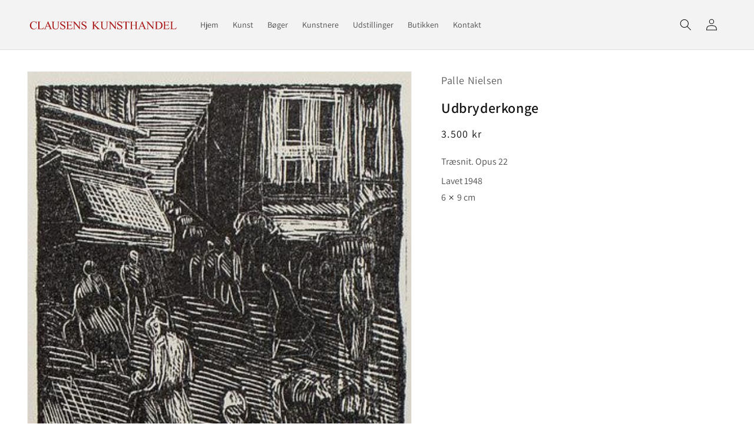

--- FILE ---
content_type: text/html; charset=utf-8
request_url: https://clausenskunsthandel.dk/products/nid_6168
body_size: 31622
content:
<!doctype html>
<html class="no-js" lang="da">
  <head>
    <meta charset="utf-8">
    <meta http-equiv="X-UA-Compatible" content="IE=edge">
    <meta name="viewport" content="width=device-width,initial-scale=1">
    <meta name="theme-color" content="">
    <link rel="canonical" href="https://clausenskunsthandel.dk/products/nid_6168">
    <link rel="preconnect" href="https://cdn.shopify.com" crossorigin><link rel="icon" type="image/png" href="//clausenskunsthandel.dk/cdn/shop/files/favicon_bordered_61e42dcb-fc67-4bed-b62d-cfc1b81a5063_32x32.png?v=1704208574"><link rel="preconnect" href="https://fonts.shopifycdn.com" crossorigin><title>
      Udbryderkonge
 &ndash; Clausens Kunsthandel</title>

    

    

<meta property="og:site_name" content="Clausens Kunsthandel">
<meta property="og:url" content="https://clausenskunsthandel.dk/products/nid_6168">
<meta property="og:title" content="Udbryderkonge">
<meta property="og:type" content="product">
<meta property="og:description" content="Clausens Kunsthandel har siden 1953 udstillet og solgt nyere dansk kunst med hovedvægt på grafiske værker og navne som Palle Nielsen, Seppo Mattinen, Sys Hindsbo, Ole Sporring, Knud Odde og Erling Jørgensen."><meta property="og:image" content="http://clausenskunsthandel.dk/cdn/shop/products/op22_ht-41004_0.jpg?v=1702902785">
  <meta property="og:image:secure_url" content="https://clausenskunsthandel.dk/cdn/shop/products/op22_ht-41004_0.jpg?v=1702902785">
  <meta property="og:image:width" content="370">
  <meta property="og:image:height" content="609"><meta property="og:price:amount" content="3.500">
  <meta property="og:price:currency" content="DKK"><meta name="twitter:card" content="summary_large_image">
<meta name="twitter:title" content="Udbryderkonge">
<meta name="twitter:description" content="Clausens Kunsthandel har siden 1953 udstillet og solgt nyere dansk kunst med hovedvægt på grafiske værker og navne som Palle Nielsen, Seppo Mattinen, Sys Hindsbo, Ole Sporring, Knud Odde og Erling Jørgensen.">


    <script src="//clausenskunsthandel.dk/cdn/shop/t/3/assets/global.js?v=138967679220690932761706113566" defer="defer"></script>
    <script>window.performance && window.performance.mark && window.performance.mark('shopify.content_for_header.start');</script><meta id="shopify-digital-wallet" name="shopify-digital-wallet" content="/61574217913/digital_wallets/dialog">
<meta name="shopify-checkout-api-token" content="626627ae559bf5caa508f8d178dda98a">
<link rel="alternate" type="application/json+oembed" href="https://clausenskunsthandel.dk/products/nid_6168.oembed">
<script async="async" src="/checkouts/internal/preloads.js?locale=da-DK"></script>
<link rel="preconnect" href="https://shop.app" crossorigin="anonymous">
<script async="async" src="https://shop.app/checkouts/internal/preloads.js?locale=da-DK&shop_id=61574217913" crossorigin="anonymous"></script>
<script id="apple-pay-shop-capabilities" type="application/json">{"shopId":61574217913,"countryCode":"DK","currencyCode":"DKK","merchantCapabilities":["supports3DS"],"merchantId":"gid:\/\/shopify\/Shop\/61574217913","merchantName":"Clausens Kunsthandel","requiredBillingContactFields":["postalAddress","email"],"requiredShippingContactFields":["postalAddress","email"],"shippingType":"shipping","supportedNetworks":["visa","maestro","masterCard","amex"],"total":{"type":"pending","label":"Clausens Kunsthandel","amount":"1.00"},"shopifyPaymentsEnabled":true,"supportsSubscriptions":true}</script>
<script id="shopify-features" type="application/json">{"accessToken":"626627ae559bf5caa508f8d178dda98a","betas":["rich-media-storefront-analytics"],"domain":"clausenskunsthandel.dk","predictiveSearch":true,"shopId":61574217913,"locale":"da"}</script>
<script>var Shopify = Shopify || {};
Shopify.shop = "clausenskunsthandel.myshopify.com";
Shopify.locale = "da";
Shopify.currency = {"active":"DKK","rate":"1.0"};
Shopify.country = "DK";
Shopify.theme = {"name":"Clausens Kunsthandel 2024-01-25","id":135557841081,"schema_name":"Dawn","schema_version":"3.0.0","theme_store_id":887,"role":"main"};
Shopify.theme.handle = "null";
Shopify.theme.style = {"id":null,"handle":null};
Shopify.cdnHost = "clausenskunsthandel.dk/cdn";
Shopify.routes = Shopify.routes || {};
Shopify.routes.root = "/";</script>
<script type="module">!function(o){(o.Shopify=o.Shopify||{}).modules=!0}(window);</script>
<script>!function(o){function n(){var o=[];function n(){o.push(Array.prototype.slice.apply(arguments))}return n.q=o,n}var t=o.Shopify=o.Shopify||{};t.loadFeatures=n(),t.autoloadFeatures=n()}(window);</script>
<script>
  window.ShopifyPay = window.ShopifyPay || {};
  window.ShopifyPay.apiHost = "shop.app\/pay";
  window.ShopifyPay.redirectState = null;
</script>
<script id="shop-js-analytics" type="application/json">{"pageType":"product"}</script>
<script defer="defer" async type="module" src="//clausenskunsthandel.dk/cdn/shopifycloud/shop-js/modules/v2/client.init-shop-cart-sync_ByjAFD2B.da.esm.js"></script>
<script defer="defer" async type="module" src="//clausenskunsthandel.dk/cdn/shopifycloud/shop-js/modules/v2/chunk.common_D-UimmQe.esm.js"></script>
<script defer="defer" async type="module" src="//clausenskunsthandel.dk/cdn/shopifycloud/shop-js/modules/v2/chunk.modal_C_zrfWbZ.esm.js"></script>
<script type="module">
  await import("//clausenskunsthandel.dk/cdn/shopifycloud/shop-js/modules/v2/client.init-shop-cart-sync_ByjAFD2B.da.esm.js");
await import("//clausenskunsthandel.dk/cdn/shopifycloud/shop-js/modules/v2/chunk.common_D-UimmQe.esm.js");
await import("//clausenskunsthandel.dk/cdn/shopifycloud/shop-js/modules/v2/chunk.modal_C_zrfWbZ.esm.js");

  window.Shopify.SignInWithShop?.initShopCartSync?.({"fedCMEnabled":true,"windoidEnabled":true});

</script>
<script>
  window.Shopify = window.Shopify || {};
  if (!window.Shopify.featureAssets) window.Shopify.featureAssets = {};
  window.Shopify.featureAssets['shop-js'] = {"shop-cart-sync":["modules/v2/client.shop-cart-sync_qz5uXrN8.da.esm.js","modules/v2/chunk.common_D-UimmQe.esm.js","modules/v2/chunk.modal_C_zrfWbZ.esm.js"],"init-fed-cm":["modules/v2/client.init-fed-cm_D_N3sqvD.da.esm.js","modules/v2/chunk.common_D-UimmQe.esm.js","modules/v2/chunk.modal_C_zrfWbZ.esm.js"],"shop-cash-offers":["modules/v2/client.shop-cash-offers_DhVW52AO.da.esm.js","modules/v2/chunk.common_D-UimmQe.esm.js","modules/v2/chunk.modal_C_zrfWbZ.esm.js"],"shop-login-button":["modules/v2/client.shop-login-button_Bz65kmm8.da.esm.js","modules/v2/chunk.common_D-UimmQe.esm.js","modules/v2/chunk.modal_C_zrfWbZ.esm.js"],"pay-button":["modules/v2/client.pay-button_DnrmL6jh.da.esm.js","modules/v2/chunk.common_D-UimmQe.esm.js","modules/v2/chunk.modal_C_zrfWbZ.esm.js"],"shop-button":["modules/v2/client.shop-button_DB0cg2eC.da.esm.js","modules/v2/chunk.common_D-UimmQe.esm.js","modules/v2/chunk.modal_C_zrfWbZ.esm.js"],"avatar":["modules/v2/client.avatar_BTnouDA3.da.esm.js"],"init-windoid":["modules/v2/client.init-windoid_Chj1FYNy.da.esm.js","modules/v2/chunk.common_D-UimmQe.esm.js","modules/v2/chunk.modal_C_zrfWbZ.esm.js"],"init-shop-for-new-customer-accounts":["modules/v2/client.init-shop-for-new-customer-accounts_uX0xi2qL.da.esm.js","modules/v2/client.shop-login-button_Bz65kmm8.da.esm.js","modules/v2/chunk.common_D-UimmQe.esm.js","modules/v2/chunk.modal_C_zrfWbZ.esm.js"],"init-shop-email-lookup-coordinator":["modules/v2/client.init-shop-email-lookup-coordinator_DwZPtK8d.da.esm.js","modules/v2/chunk.common_D-UimmQe.esm.js","modules/v2/chunk.modal_C_zrfWbZ.esm.js"],"init-shop-cart-sync":["modules/v2/client.init-shop-cart-sync_ByjAFD2B.da.esm.js","modules/v2/chunk.common_D-UimmQe.esm.js","modules/v2/chunk.modal_C_zrfWbZ.esm.js"],"shop-toast-manager":["modules/v2/client.shop-toast-manager_BMA2g2Ij.da.esm.js","modules/v2/chunk.common_D-UimmQe.esm.js","modules/v2/chunk.modal_C_zrfWbZ.esm.js"],"init-customer-accounts":["modules/v2/client.init-customer-accounts_Ke9RQP0f.da.esm.js","modules/v2/client.shop-login-button_Bz65kmm8.da.esm.js","modules/v2/chunk.common_D-UimmQe.esm.js","modules/v2/chunk.modal_C_zrfWbZ.esm.js"],"init-customer-accounts-sign-up":["modules/v2/client.init-customer-accounts-sign-up_D7dx6-OC.da.esm.js","modules/v2/client.shop-login-button_Bz65kmm8.da.esm.js","modules/v2/chunk.common_D-UimmQe.esm.js","modules/v2/chunk.modal_C_zrfWbZ.esm.js"],"shop-follow-button":["modules/v2/client.shop-follow-button_DEtekCxG.da.esm.js","modules/v2/chunk.common_D-UimmQe.esm.js","modules/v2/chunk.modal_C_zrfWbZ.esm.js"],"checkout-modal":["modules/v2/client.checkout-modal_HipNIzHn.da.esm.js","modules/v2/chunk.common_D-UimmQe.esm.js","modules/v2/chunk.modal_C_zrfWbZ.esm.js"],"shop-login":["modules/v2/client.shop-login_CMPbvEnf.da.esm.js","modules/v2/chunk.common_D-UimmQe.esm.js","modules/v2/chunk.modal_C_zrfWbZ.esm.js"],"lead-capture":["modules/v2/client.lead-capture_COiqWsoF.da.esm.js","modules/v2/chunk.common_D-UimmQe.esm.js","modules/v2/chunk.modal_C_zrfWbZ.esm.js"],"payment-terms":["modules/v2/client.payment-terms_BSW28YRI.da.esm.js","modules/v2/chunk.common_D-UimmQe.esm.js","modules/v2/chunk.modal_C_zrfWbZ.esm.js"]};
</script>
<script>(function() {
  var isLoaded = false;
  function asyncLoad() {
    if (isLoaded) return;
    isLoaded = true;
    var urls = ["https:\/\/chimpstatic.com\/mcjs-connected\/js\/users\/bad45b1758095d70e5ebf8b10\/980eefee7c2b1885dfcc2e39b.js?shop=clausenskunsthandel.myshopify.com"];
    for (var i = 0; i < urls.length; i++) {
      var s = document.createElement('script');
      s.type = 'text/javascript';
      s.async = true;
      s.src = urls[i];
      var x = document.getElementsByTagName('script')[0];
      x.parentNode.insertBefore(s, x);
    }
  };
  if(window.attachEvent) {
    window.attachEvent('onload', asyncLoad);
  } else {
    window.addEventListener('load', asyncLoad, false);
  }
})();</script>
<script id="__st">var __st={"a":61574217913,"offset":3600,"reqid":"49b06e48-d532-45b4-a9b8-6fed81f75315-1769316536","pageurl":"clausenskunsthandel.dk\/products\/nid_6168","u":"dc3913c80dab","p":"product","rtyp":"product","rid":7671462166713};</script>
<script>window.ShopifyPaypalV4VisibilityTracking = true;</script>
<script id="captcha-bootstrap">!function(){'use strict';const t='contact',e='account',n='new_comment',o=[[t,t],['blogs',n],['comments',n],[t,'customer']],c=[[e,'customer_login'],[e,'guest_login'],[e,'recover_customer_password'],[e,'create_customer']],r=t=>t.map((([t,e])=>`form[action*='/${t}']:not([data-nocaptcha='true']) input[name='form_type'][value='${e}']`)).join(','),a=t=>()=>t?[...document.querySelectorAll(t)].map((t=>t.form)):[];function s(){const t=[...o],e=r(t);return a(e)}const i='password',u='form_key',d=['recaptcha-v3-token','g-recaptcha-response','h-captcha-response',i],f=()=>{try{return window.sessionStorage}catch{return}},m='__shopify_v',_=t=>t.elements[u];function p(t,e,n=!1){try{const o=window.sessionStorage,c=JSON.parse(o.getItem(e)),{data:r}=function(t){const{data:e,action:n}=t;return t[m]||n?{data:e,action:n}:{data:t,action:n}}(c);for(const[e,n]of Object.entries(r))t.elements[e]&&(t.elements[e].value=n);n&&o.removeItem(e)}catch(o){console.error('form repopulation failed',{error:o})}}const l='form_type',E='cptcha';function T(t){t.dataset[E]=!0}const w=window,h=w.document,L='Shopify',v='ce_forms',y='captcha';let A=!1;((t,e)=>{const n=(g='f06e6c50-85a8-45c8-87d0-21a2b65856fe',I='https://cdn.shopify.com/shopifycloud/storefront-forms-hcaptcha/ce_storefront_forms_captcha_hcaptcha.v1.5.2.iife.js',D={infoText:'Beskyttet af hCaptcha',privacyText:'Beskyttelse af persondata',termsText:'Vilkår'},(t,e,n)=>{const o=w[L][v],c=o.bindForm;if(c)return c(t,g,e,D).then(n);var r;o.q.push([[t,g,e,D],n]),r=I,A||(h.body.append(Object.assign(h.createElement('script'),{id:'captcha-provider',async:!0,src:r})),A=!0)});var g,I,D;w[L]=w[L]||{},w[L][v]=w[L][v]||{},w[L][v].q=[],w[L][y]=w[L][y]||{},w[L][y].protect=function(t,e){n(t,void 0,e),T(t)},Object.freeze(w[L][y]),function(t,e,n,w,h,L){const[v,y,A,g]=function(t,e,n){const i=e?o:[],u=t?c:[],d=[...i,...u],f=r(d),m=r(i),_=r(d.filter((([t,e])=>n.includes(e))));return[a(f),a(m),a(_),s()]}(w,h,L),I=t=>{const e=t.target;return e instanceof HTMLFormElement?e:e&&e.form},D=t=>v().includes(t);t.addEventListener('submit',(t=>{const e=I(t);if(!e)return;const n=D(e)&&!e.dataset.hcaptchaBound&&!e.dataset.recaptchaBound,o=_(e),c=g().includes(e)&&(!o||!o.value);(n||c)&&t.preventDefault(),c&&!n&&(function(t){try{if(!f())return;!function(t){const e=f();if(!e)return;const n=_(t);if(!n)return;const o=n.value;o&&e.removeItem(o)}(t);const e=Array.from(Array(32),(()=>Math.random().toString(36)[2])).join('');!function(t,e){_(t)||t.append(Object.assign(document.createElement('input'),{type:'hidden',name:u})),t.elements[u].value=e}(t,e),function(t,e){const n=f();if(!n)return;const o=[...t.querySelectorAll(`input[type='${i}']`)].map((({name:t})=>t)),c=[...d,...o],r={};for(const[a,s]of new FormData(t).entries())c.includes(a)||(r[a]=s);n.setItem(e,JSON.stringify({[m]:1,action:t.action,data:r}))}(t,e)}catch(e){console.error('failed to persist form',e)}}(e),e.submit())}));const S=(t,e)=>{t&&!t.dataset[E]&&(n(t,e.some((e=>e===t))),T(t))};for(const o of['focusin','change'])t.addEventListener(o,(t=>{const e=I(t);D(e)&&S(e,y())}));const B=e.get('form_key'),M=e.get(l),P=B&&M;t.addEventListener('DOMContentLoaded',(()=>{const t=y();if(P)for(const e of t)e.elements[l].value===M&&p(e,B);[...new Set([...A(),...v().filter((t=>'true'===t.dataset.shopifyCaptcha))])].forEach((e=>S(e,t)))}))}(h,new URLSearchParams(w.location.search),n,t,e,['guest_login'])})(!0,!0)}();</script>
<script integrity="sha256-4kQ18oKyAcykRKYeNunJcIwy7WH5gtpwJnB7kiuLZ1E=" data-source-attribution="shopify.loadfeatures" defer="defer" src="//clausenskunsthandel.dk/cdn/shopifycloud/storefront/assets/storefront/load_feature-a0a9edcb.js" crossorigin="anonymous"></script>
<script crossorigin="anonymous" defer="defer" src="//clausenskunsthandel.dk/cdn/shopifycloud/storefront/assets/shopify_pay/storefront-65b4c6d7.js?v=20250812"></script>
<script data-source-attribution="shopify.dynamic_checkout.dynamic.init">var Shopify=Shopify||{};Shopify.PaymentButton=Shopify.PaymentButton||{isStorefrontPortableWallets:!0,init:function(){window.Shopify.PaymentButton.init=function(){};var t=document.createElement("script");t.src="https://clausenskunsthandel.dk/cdn/shopifycloud/portable-wallets/latest/portable-wallets.da.js",t.type="module",document.head.appendChild(t)}};
</script>
<script data-source-attribution="shopify.dynamic_checkout.buyer_consent">
  function portableWalletsHideBuyerConsent(e){var t=document.getElementById("shopify-buyer-consent"),n=document.getElementById("shopify-subscription-policy-button");t&&n&&(t.classList.add("hidden"),t.setAttribute("aria-hidden","true"),n.removeEventListener("click",e))}function portableWalletsShowBuyerConsent(e){var t=document.getElementById("shopify-buyer-consent"),n=document.getElementById("shopify-subscription-policy-button");t&&n&&(t.classList.remove("hidden"),t.removeAttribute("aria-hidden"),n.addEventListener("click",e))}window.Shopify?.PaymentButton&&(window.Shopify.PaymentButton.hideBuyerConsent=portableWalletsHideBuyerConsent,window.Shopify.PaymentButton.showBuyerConsent=portableWalletsShowBuyerConsent);
</script>
<script data-source-attribution="shopify.dynamic_checkout.cart.bootstrap">document.addEventListener("DOMContentLoaded",(function(){function t(){return document.querySelector("shopify-accelerated-checkout-cart, shopify-accelerated-checkout")}if(t())Shopify.PaymentButton.init();else{new MutationObserver((function(e,n){t()&&(Shopify.PaymentButton.init(),n.disconnect())})).observe(document.body,{childList:!0,subtree:!0})}}));
</script>
<script id='scb4127' type='text/javascript' async='' src='https://clausenskunsthandel.dk/cdn/shopifycloud/privacy-banner/storefront-banner.js'></script><link id="shopify-accelerated-checkout-styles" rel="stylesheet" media="screen" href="https://clausenskunsthandel.dk/cdn/shopifycloud/portable-wallets/latest/accelerated-checkout-backwards-compat.css" crossorigin="anonymous">
<style id="shopify-accelerated-checkout-cart">
        #shopify-buyer-consent {
  margin-top: 1em;
  display: inline-block;
  width: 100%;
}

#shopify-buyer-consent.hidden {
  display: none;
}

#shopify-subscription-policy-button {
  background: none;
  border: none;
  padding: 0;
  text-decoration: underline;
  font-size: inherit;
  cursor: pointer;
}

#shopify-subscription-policy-button::before {
  box-shadow: none;
}

      </style>
<script id="sections-script" data-sections="main-product,header,footer" defer="defer" src="//clausenskunsthandel.dk/cdn/shop/t/3/compiled_assets/scripts.js?v=2211"></script>
<script>window.performance && window.performance.mark && window.performance.mark('shopify.content_for_header.end');</script>


    <style data-shopify>
      @font-face {
  font-family: Assistant;
  font-weight: 400;
  font-style: normal;
  font-display: swap;
  src: url("//clausenskunsthandel.dk/cdn/fonts/assistant/assistant_n4.9120912a469cad1cc292572851508ca49d12e768.woff2") format("woff2"),
       url("//clausenskunsthandel.dk/cdn/fonts/assistant/assistant_n4.6e9875ce64e0fefcd3f4446b7ec9036b3ddd2985.woff") format("woff");
}

      @font-face {
  font-family: Assistant;
  font-weight: 700;
  font-style: normal;
  font-display: swap;
  src: url("//clausenskunsthandel.dk/cdn/fonts/assistant/assistant_n7.bf44452348ec8b8efa3aa3068825305886b1c83c.woff2") format("woff2"),
       url("//clausenskunsthandel.dk/cdn/fonts/assistant/assistant_n7.0c887fee83f6b3bda822f1150b912c72da0f7b64.woff") format("woff");
}

      
      
      @font-face {
  font-family: Assistant;
  font-weight: 600;
  font-style: normal;
  font-display: swap;
  src: url("//clausenskunsthandel.dk/cdn/fonts/assistant/assistant_n6.b2cbcfa81550fc99b5d970d0ef582eebcbac24e0.woff2") format("woff2"),
       url("//clausenskunsthandel.dk/cdn/fonts/assistant/assistant_n6.5dced1e1f897f561a8304b6ef1c533d81fd1c6e0.woff") format("woff");
}


      :root {
        --font-body-family: Assistant, sans-serif;
        --font-body-style: normal;
        --font-body-weight: 400;

        --font-heading-family: Assistant, sans-serif;
        --font-heading-style: normal;
        --font-heading-weight: 600;

        --font-body-scale: 1.0;
        --font-heading-scale: 1.0;

        --color-base-text: 18, 18, 18;
        --color-shadow: 18, 18, 18;
        --color-base-background-1: 255, 255, 255;
        --color-base-background-2: 243, 243, 243;
        --color-base-solid-button-labels: 255, 255, 255;
        --color-base-outline-button-labels: 18, 18, 18;
        --color-base-accent-1: 18, 18, 18;
        --color-base-accent-2: 169, 22, 22;
        --payment-terms-background-color: #FFFFFF;

        --gradient-base-background-1: #FFFFFF;
        --gradient-base-background-2: #F3F3F3;
        --gradient-base-accent-1: #121212;
        --gradient-base-accent-2: #a91616;

        --media-padding: px;
        --media-border-opacity: 0.05;
        --media-border-width: 1px;
        --media-radius: 0px;
        --media-shadow-opacity: 0.0;
        --media-shadow-horizontal-offset: 0px;
        --media-shadow-vertical-offset: 0px;
        --media-shadow-blur-radius: 0px;

        --page-width: 160rem;
        --page-width-margin: 0rem;

        --card-image-padding: 0.6rem;
        --card-corner-radius: 0.0rem;
        --card-text-alignment: left;
        --card-border-width: 0.1rem;
        --card-border-opacity: 0.15;
        --card-shadow-opacity: 0.0;
        --card-shadow-horizontal-offset: 0.0rem;
        --card-shadow-vertical-offset: 0.0rem;
        --card-shadow-blur-radius: 0.5rem;

        --badge-corner-radius: 4.0rem;

        --popup-border-width: 1px;
        --popup-border-opacity: 0.1;
        --popup-corner-radius: 0px;
        --popup-shadow-opacity: 0.0;
        --popup-shadow-horizontal-offset: 0px;
        --popup-shadow-vertical-offset: 0px;
        --popup-shadow-blur-radius: 0px;

        --drawer-border-width: 1px;
        --drawer-border-opacity: 0.1;
        --drawer-shadow-opacity: 0.0;
        --drawer-shadow-horizontal-offset: 0px;
        --drawer-shadow-vertical-offset: 0px;
        --drawer-shadow-blur-radius: 0px;

        --spacing-sections-desktop: 0px;
        --spacing-sections-mobile: 0px;

        --grid-desktop-vertical-spacing: 8px;
        --grid-desktop-horizontal-spacing: 8px;
        --grid-mobile-vertical-spacing: 4px;
        --grid-mobile-horizontal-spacing: 4px;

        --text-boxes-border-opacity: 0.0;
        --text-boxes-border-width: 0px;
        --text-boxes-radius: 0px;
        --text-boxes-shadow-opacity: 0.0;
        --text-boxes-shadow-horizontal-offset: 0px;
        --text-boxes-shadow-vertical-offset: 0px;
        --text-boxes-shadow-blur-radius: 0px;

        --buttons-radius: 0px;
        --buttons-radius-outset: 0px;
        --buttons-border-width: 1px;
        --buttons-border-opacity: 1.0;
        --buttons-shadow-opacity: 0.0;
        --buttons-shadow-horizontal-offset: 0px;
        --buttons-shadow-vertical-offset: 0px;
        --buttons-shadow-blur-radius: 0px;
        --buttons-border-offset: 0px;

        --inputs-radius: 0px;
        --inputs-border-width: 1px;
        --inputs-border-opacity: 0.55;
        --inputs-shadow-opacity: 0.0;
        --inputs-shadow-horizontal-offset: 0px;
        --inputs-margin-offset: 0px;
        --inputs-shadow-vertical-offset: 0px;
        --inputs-shadow-blur-radius: 0px;
        --inputs-radius-outset: 0px;

        --variant-pills-radius: 40px;
        --variant-pills-border-width: 1px;
        --variant-pills-border-opacity: 0.55;
        --variant-pills-shadow-opacity: 0.0;
        --variant-pills-shadow-horizontal-offset: 0px;
        --variant-pills-shadow-vertical-offset: 0px;
        --variant-pills-shadow-blur-radius: 0px;
      }

      *,
      *::before,
      *::after {
        box-sizing: inherit;
      }

      html {
        box-sizing: border-box;
        font-size: calc(var(--font-body-scale) * 62.5%);
        height: 100%;
      }

      body {
        display: grid;
        grid-template-rows: auto auto 1fr auto;
        grid-template-columns: 100%;
        min-height: 100%;
        margin: 0;
        font-size: 1.5rem;
        letter-spacing: 0.06rem;
        line-height: calc(1 + 0.8 / var(--font-body-scale));
        font-family: var(--font-body-family);
        font-style: var(--font-body-style);
        font-weight: var(--font-body-weight);
      }

      @media screen and (min-width: 750px) {
        body {
          font-size: 1.6rem;
        }
      }
    </style>

    <link href="//clausenskunsthandel.dk/cdn/shop/t/3/assets/base.css?v=39440664952427654091706113566" rel="stylesheet" type="text/css" media="all" />
    <link href="//clausenskunsthandel.dk/cdn/shop/t/3/assets/_custom.css?v=171394975633610867501706170265" rel="stylesheet" type="text/css" media="all" />
<link rel="preload" as="font" href="//clausenskunsthandel.dk/cdn/fonts/assistant/assistant_n4.9120912a469cad1cc292572851508ca49d12e768.woff2" type="font/woff2" crossorigin><link rel="preload" as="font" href="//clausenskunsthandel.dk/cdn/fonts/assistant/assistant_n6.b2cbcfa81550fc99b5d970d0ef582eebcbac24e0.woff2" type="font/woff2" crossorigin><link rel="stylesheet" href="//clausenskunsthandel.dk/cdn/shop/t/3/assets/component-predictive-search.css?v=165644661289088488651706113566" media="print" onload="this.media='all'"><script>document.documentElement.className = document.documentElement.className.replace('no-js', 'js');
    if (Shopify.designMode) {
      document.documentElement.classList.add('shopify-design-mode');
    }
    </script>
  <link href="https://monorail-edge.shopifysvc.com" rel="dns-prefetch">
<script>(function(){if ("sendBeacon" in navigator && "performance" in window) {try {var session_token_from_headers = performance.getEntriesByType('navigation')[0].serverTiming.find(x => x.name == '_s').description;} catch {var session_token_from_headers = undefined;}var session_cookie_matches = document.cookie.match(/_shopify_s=([^;]*)/);var session_token_from_cookie = session_cookie_matches && session_cookie_matches.length === 2 ? session_cookie_matches[1] : "";var session_token = session_token_from_headers || session_token_from_cookie || "";function handle_abandonment_event(e) {var entries = performance.getEntries().filter(function(entry) {return /monorail-edge.shopifysvc.com/.test(entry.name);});if (!window.abandonment_tracked && entries.length === 0) {window.abandonment_tracked = true;var currentMs = Date.now();var navigation_start = performance.timing.navigationStart;var payload = {shop_id: 61574217913,url: window.location.href,navigation_start,duration: currentMs - navigation_start,session_token,page_type: "product"};window.navigator.sendBeacon("https://monorail-edge.shopifysvc.com/v1/produce", JSON.stringify({schema_id: "online_store_buyer_site_abandonment/1.1",payload: payload,metadata: {event_created_at_ms: currentMs,event_sent_at_ms: currentMs}}));}}window.addEventListener('pagehide', handle_abandonment_event);}}());</script>
<script id="web-pixels-manager-setup">(function e(e,d,r,n,o){if(void 0===o&&(o={}),!Boolean(null===(a=null===(i=window.Shopify)||void 0===i?void 0:i.analytics)||void 0===a?void 0:a.replayQueue)){var i,a;window.Shopify=window.Shopify||{};var t=window.Shopify;t.analytics=t.analytics||{};var s=t.analytics;s.replayQueue=[],s.publish=function(e,d,r){return s.replayQueue.push([e,d,r]),!0};try{self.performance.mark("wpm:start")}catch(e){}var l=function(){var e={modern:/Edge?\/(1{2}[4-9]|1[2-9]\d|[2-9]\d{2}|\d{4,})\.\d+(\.\d+|)|Firefox\/(1{2}[4-9]|1[2-9]\d|[2-9]\d{2}|\d{4,})\.\d+(\.\d+|)|Chrom(ium|e)\/(9{2}|\d{3,})\.\d+(\.\d+|)|(Maci|X1{2}).+ Version\/(15\.\d+|(1[6-9]|[2-9]\d|\d{3,})\.\d+)([,.]\d+|)( \(\w+\)|)( Mobile\/\w+|) Safari\/|Chrome.+OPR\/(9{2}|\d{3,})\.\d+\.\d+|(CPU[ +]OS|iPhone[ +]OS|CPU[ +]iPhone|CPU IPhone OS|CPU iPad OS)[ +]+(15[._]\d+|(1[6-9]|[2-9]\d|\d{3,})[._]\d+)([._]\d+|)|Android:?[ /-](13[3-9]|1[4-9]\d|[2-9]\d{2}|\d{4,})(\.\d+|)(\.\d+|)|Android.+Firefox\/(13[5-9]|1[4-9]\d|[2-9]\d{2}|\d{4,})\.\d+(\.\d+|)|Android.+Chrom(ium|e)\/(13[3-9]|1[4-9]\d|[2-9]\d{2}|\d{4,})\.\d+(\.\d+|)|SamsungBrowser\/([2-9]\d|\d{3,})\.\d+/,legacy:/Edge?\/(1[6-9]|[2-9]\d|\d{3,})\.\d+(\.\d+|)|Firefox\/(5[4-9]|[6-9]\d|\d{3,})\.\d+(\.\d+|)|Chrom(ium|e)\/(5[1-9]|[6-9]\d|\d{3,})\.\d+(\.\d+|)([\d.]+$|.*Safari\/(?![\d.]+ Edge\/[\d.]+$))|(Maci|X1{2}).+ Version\/(10\.\d+|(1[1-9]|[2-9]\d|\d{3,})\.\d+)([,.]\d+|)( \(\w+\)|)( Mobile\/\w+|) Safari\/|Chrome.+OPR\/(3[89]|[4-9]\d|\d{3,})\.\d+\.\d+|(CPU[ +]OS|iPhone[ +]OS|CPU[ +]iPhone|CPU IPhone OS|CPU iPad OS)[ +]+(10[._]\d+|(1[1-9]|[2-9]\d|\d{3,})[._]\d+)([._]\d+|)|Android:?[ /-](13[3-9]|1[4-9]\d|[2-9]\d{2}|\d{4,})(\.\d+|)(\.\d+|)|Mobile Safari.+OPR\/([89]\d|\d{3,})\.\d+\.\d+|Android.+Firefox\/(13[5-9]|1[4-9]\d|[2-9]\d{2}|\d{4,})\.\d+(\.\d+|)|Android.+Chrom(ium|e)\/(13[3-9]|1[4-9]\d|[2-9]\d{2}|\d{4,})\.\d+(\.\d+|)|Android.+(UC? ?Browser|UCWEB|U3)[ /]?(15\.([5-9]|\d{2,})|(1[6-9]|[2-9]\d|\d{3,})\.\d+)\.\d+|SamsungBrowser\/(5\.\d+|([6-9]|\d{2,})\.\d+)|Android.+MQ{2}Browser\/(14(\.(9|\d{2,})|)|(1[5-9]|[2-9]\d|\d{3,})(\.\d+|))(\.\d+|)|K[Aa][Ii]OS\/(3\.\d+|([4-9]|\d{2,})\.\d+)(\.\d+|)/},d=e.modern,r=e.legacy,n=navigator.userAgent;return n.match(d)?"modern":n.match(r)?"legacy":"unknown"}(),u="modern"===l?"modern":"legacy",c=(null!=n?n:{modern:"",legacy:""})[u],f=function(e){return[e.baseUrl,"/wpm","/b",e.hashVersion,"modern"===e.buildTarget?"m":"l",".js"].join("")}({baseUrl:d,hashVersion:r,buildTarget:u}),m=function(e){var d=e.version,r=e.bundleTarget,n=e.surface,o=e.pageUrl,i=e.monorailEndpoint;return{emit:function(e){var a=e.status,t=e.errorMsg,s=(new Date).getTime(),l=JSON.stringify({metadata:{event_sent_at_ms:s},events:[{schema_id:"web_pixels_manager_load/3.1",payload:{version:d,bundle_target:r,page_url:o,status:a,surface:n,error_msg:t},metadata:{event_created_at_ms:s}}]});if(!i)return console&&console.warn&&console.warn("[Web Pixels Manager] No Monorail endpoint provided, skipping logging."),!1;try{return self.navigator.sendBeacon.bind(self.navigator)(i,l)}catch(e){}var u=new XMLHttpRequest;try{return u.open("POST",i,!0),u.setRequestHeader("Content-Type","text/plain"),u.send(l),!0}catch(e){return console&&console.warn&&console.warn("[Web Pixels Manager] Got an unhandled error while logging to Monorail."),!1}}}}({version:r,bundleTarget:l,surface:e.surface,pageUrl:self.location.href,monorailEndpoint:e.monorailEndpoint});try{o.browserTarget=l,function(e){var d=e.src,r=e.async,n=void 0===r||r,o=e.onload,i=e.onerror,a=e.sri,t=e.scriptDataAttributes,s=void 0===t?{}:t,l=document.createElement("script"),u=document.querySelector("head"),c=document.querySelector("body");if(l.async=n,l.src=d,a&&(l.integrity=a,l.crossOrigin="anonymous"),s)for(var f in s)if(Object.prototype.hasOwnProperty.call(s,f))try{l.dataset[f]=s[f]}catch(e){}if(o&&l.addEventListener("load",o),i&&l.addEventListener("error",i),u)u.appendChild(l);else{if(!c)throw new Error("Did not find a head or body element to append the script");c.appendChild(l)}}({src:f,async:!0,onload:function(){if(!function(){var e,d;return Boolean(null===(d=null===(e=window.Shopify)||void 0===e?void 0:e.analytics)||void 0===d?void 0:d.initialized)}()){var d=window.webPixelsManager.init(e)||void 0;if(d){var r=window.Shopify.analytics;r.replayQueue.forEach((function(e){var r=e[0],n=e[1],o=e[2];d.publishCustomEvent(r,n,o)})),r.replayQueue=[],r.publish=d.publishCustomEvent,r.visitor=d.visitor,r.initialized=!0}}},onerror:function(){return m.emit({status:"failed",errorMsg:"".concat(f," has failed to load")})},sri:function(e){var d=/^sha384-[A-Za-z0-9+/=]+$/;return"string"==typeof e&&d.test(e)}(c)?c:"",scriptDataAttributes:o}),m.emit({status:"loading"})}catch(e){m.emit({status:"failed",errorMsg:(null==e?void 0:e.message)||"Unknown error"})}}})({shopId: 61574217913,storefrontBaseUrl: "https://clausenskunsthandel.dk",extensionsBaseUrl: "https://extensions.shopifycdn.com/cdn/shopifycloud/web-pixels-manager",monorailEndpoint: "https://monorail-edge.shopifysvc.com/unstable/produce_batch",surface: "storefront-renderer",enabledBetaFlags: ["2dca8a86"],webPixelsConfigList: [{"id":"426868921","configuration":"{\"config\":\"{\\\"pixel_id\\\":\\\"G-V5X8X0G64E\\\",\\\"gtag_events\\\":[{\\\"type\\\":\\\"purchase\\\",\\\"action_label\\\":\\\"G-V5X8X0G64E\\\"},{\\\"type\\\":\\\"page_view\\\",\\\"action_label\\\":\\\"G-V5X8X0G64E\\\"},{\\\"type\\\":\\\"view_item\\\",\\\"action_label\\\":\\\"G-V5X8X0G64E\\\"},{\\\"type\\\":\\\"search\\\",\\\"action_label\\\":\\\"G-V5X8X0G64E\\\"},{\\\"type\\\":\\\"add_to_cart\\\",\\\"action_label\\\":\\\"G-V5X8X0G64E\\\"},{\\\"type\\\":\\\"begin_checkout\\\",\\\"action_label\\\":\\\"G-V5X8X0G64E\\\"},{\\\"type\\\":\\\"add_payment_info\\\",\\\"action_label\\\":\\\"G-V5X8X0G64E\\\"}],\\\"enable_monitoring_mode\\\":false}\"}","eventPayloadVersion":"v1","runtimeContext":"OPEN","scriptVersion":"b2a88bafab3e21179ed38636efcd8a93","type":"APP","apiClientId":1780363,"privacyPurposes":[],"dataSharingAdjustments":{"protectedCustomerApprovalScopes":["read_customer_address","read_customer_email","read_customer_name","read_customer_personal_data","read_customer_phone"]}},{"id":"shopify-app-pixel","configuration":"{}","eventPayloadVersion":"v1","runtimeContext":"STRICT","scriptVersion":"0450","apiClientId":"shopify-pixel","type":"APP","privacyPurposes":["ANALYTICS","MARKETING"]},{"id":"shopify-custom-pixel","eventPayloadVersion":"v1","runtimeContext":"LAX","scriptVersion":"0450","apiClientId":"shopify-pixel","type":"CUSTOM","privacyPurposes":["ANALYTICS","MARKETING"]}],isMerchantRequest: false,initData: {"shop":{"name":"Clausens Kunsthandel","paymentSettings":{"currencyCode":"DKK"},"myshopifyDomain":"clausenskunsthandel.myshopify.com","countryCode":"DK","storefrontUrl":"https:\/\/clausenskunsthandel.dk"},"customer":null,"cart":null,"checkout":null,"productVariants":[{"price":{"amount":3500.0,"currencyCode":"DKK"},"product":{"title":"Udbryderkonge","vendor":"Palle Nielsen","id":"7671462166713","untranslatedTitle":"Udbryderkonge","url":"\/products\/nid_6168","type":"Grafik"},"id":"43561098346681","image":{"src":"\/\/clausenskunsthandel.dk\/cdn\/shop\/products\/op22_ht-41004_0.jpg?v=1702902785"},"sku":"","title":"Default Title","untranslatedTitle":"Default Title"}],"purchasingCompany":null},},"https://clausenskunsthandel.dk/cdn","fcfee988w5aeb613cpc8e4bc33m6693e112",{"modern":"","legacy":""},{"shopId":"61574217913","storefrontBaseUrl":"https:\/\/clausenskunsthandel.dk","extensionBaseUrl":"https:\/\/extensions.shopifycdn.com\/cdn\/shopifycloud\/web-pixels-manager","surface":"storefront-renderer","enabledBetaFlags":"[\"2dca8a86\"]","isMerchantRequest":"false","hashVersion":"fcfee988w5aeb613cpc8e4bc33m6693e112","publish":"custom","events":"[[\"page_viewed\",{}],[\"product_viewed\",{\"productVariant\":{\"price\":{\"amount\":3500.0,\"currencyCode\":\"DKK\"},\"product\":{\"title\":\"Udbryderkonge\",\"vendor\":\"Palle Nielsen\",\"id\":\"7671462166713\",\"untranslatedTitle\":\"Udbryderkonge\",\"url\":\"\/products\/nid_6168\",\"type\":\"Grafik\"},\"id\":\"43561098346681\",\"image\":{\"src\":\"\/\/clausenskunsthandel.dk\/cdn\/shop\/products\/op22_ht-41004_0.jpg?v=1702902785\"},\"sku\":\"\",\"title\":\"Default Title\",\"untranslatedTitle\":\"Default Title\"}}]]"});</script><script>
  window.ShopifyAnalytics = window.ShopifyAnalytics || {};
  window.ShopifyAnalytics.meta = window.ShopifyAnalytics.meta || {};
  window.ShopifyAnalytics.meta.currency = 'DKK';
  var meta = {"product":{"id":7671462166713,"gid":"gid:\/\/shopify\/Product\/7671462166713","vendor":"Palle Nielsen","type":"Grafik","handle":"nid_6168","variants":[{"id":43561098346681,"price":350000,"name":"Udbryderkonge","public_title":null,"sku":""}],"remote":false},"page":{"pageType":"product","resourceType":"product","resourceId":7671462166713,"requestId":"49b06e48-d532-45b4-a9b8-6fed81f75315-1769316536"}};
  for (var attr in meta) {
    window.ShopifyAnalytics.meta[attr] = meta[attr];
  }
</script>
<script class="analytics">
  (function () {
    var customDocumentWrite = function(content) {
      var jquery = null;

      if (window.jQuery) {
        jquery = window.jQuery;
      } else if (window.Checkout && window.Checkout.$) {
        jquery = window.Checkout.$;
      }

      if (jquery) {
        jquery('body').append(content);
      }
    };

    var hasLoggedConversion = function(token) {
      if (token) {
        return document.cookie.indexOf('loggedConversion=' + token) !== -1;
      }
      return false;
    }

    var setCookieIfConversion = function(token) {
      if (token) {
        var twoMonthsFromNow = new Date(Date.now());
        twoMonthsFromNow.setMonth(twoMonthsFromNow.getMonth() + 2);

        document.cookie = 'loggedConversion=' + token + '; expires=' + twoMonthsFromNow;
      }
    }

    var trekkie = window.ShopifyAnalytics.lib = window.trekkie = window.trekkie || [];
    if (trekkie.integrations) {
      return;
    }
    trekkie.methods = [
      'identify',
      'page',
      'ready',
      'track',
      'trackForm',
      'trackLink'
    ];
    trekkie.factory = function(method) {
      return function() {
        var args = Array.prototype.slice.call(arguments);
        args.unshift(method);
        trekkie.push(args);
        return trekkie;
      };
    };
    for (var i = 0; i < trekkie.methods.length; i++) {
      var key = trekkie.methods[i];
      trekkie[key] = trekkie.factory(key);
    }
    trekkie.load = function(config) {
      trekkie.config = config || {};
      trekkie.config.initialDocumentCookie = document.cookie;
      var first = document.getElementsByTagName('script')[0];
      var script = document.createElement('script');
      script.type = 'text/javascript';
      script.onerror = function(e) {
        var scriptFallback = document.createElement('script');
        scriptFallback.type = 'text/javascript';
        scriptFallback.onerror = function(error) {
                var Monorail = {
      produce: function produce(monorailDomain, schemaId, payload) {
        var currentMs = new Date().getTime();
        var event = {
          schema_id: schemaId,
          payload: payload,
          metadata: {
            event_created_at_ms: currentMs,
            event_sent_at_ms: currentMs
          }
        };
        return Monorail.sendRequest("https://" + monorailDomain + "/v1/produce", JSON.stringify(event));
      },
      sendRequest: function sendRequest(endpointUrl, payload) {
        // Try the sendBeacon API
        if (window && window.navigator && typeof window.navigator.sendBeacon === 'function' && typeof window.Blob === 'function' && !Monorail.isIos12()) {
          var blobData = new window.Blob([payload], {
            type: 'text/plain'
          });

          if (window.navigator.sendBeacon(endpointUrl, blobData)) {
            return true;
          } // sendBeacon was not successful

        } // XHR beacon

        var xhr = new XMLHttpRequest();

        try {
          xhr.open('POST', endpointUrl);
          xhr.setRequestHeader('Content-Type', 'text/plain');
          xhr.send(payload);
        } catch (e) {
          console.log(e);
        }

        return false;
      },
      isIos12: function isIos12() {
        return window.navigator.userAgent.lastIndexOf('iPhone; CPU iPhone OS 12_') !== -1 || window.navigator.userAgent.lastIndexOf('iPad; CPU OS 12_') !== -1;
      }
    };
    Monorail.produce('monorail-edge.shopifysvc.com',
      'trekkie_storefront_load_errors/1.1',
      {shop_id: 61574217913,
      theme_id: 135557841081,
      app_name: "storefront",
      context_url: window.location.href,
      source_url: "//clausenskunsthandel.dk/cdn/s/trekkie.storefront.8d95595f799fbf7e1d32231b9a28fd43b70c67d3.min.js"});

        };
        scriptFallback.async = true;
        scriptFallback.src = '//clausenskunsthandel.dk/cdn/s/trekkie.storefront.8d95595f799fbf7e1d32231b9a28fd43b70c67d3.min.js';
        first.parentNode.insertBefore(scriptFallback, first);
      };
      script.async = true;
      script.src = '//clausenskunsthandel.dk/cdn/s/trekkie.storefront.8d95595f799fbf7e1d32231b9a28fd43b70c67d3.min.js';
      first.parentNode.insertBefore(script, first);
    };
    trekkie.load(
      {"Trekkie":{"appName":"storefront","development":false,"defaultAttributes":{"shopId":61574217913,"isMerchantRequest":null,"themeId":135557841081,"themeCityHash":"9389355809768536152","contentLanguage":"da","currency":"DKK","eventMetadataId":"db4b9a08-2427-4b9e-ba35-4614abe724d9"},"isServerSideCookieWritingEnabled":true,"monorailRegion":"shop_domain","enabledBetaFlags":["65f19447"]},"Session Attribution":{},"S2S":{"facebookCapiEnabled":false,"source":"trekkie-storefront-renderer","apiClientId":580111}}
    );

    var loaded = false;
    trekkie.ready(function() {
      if (loaded) return;
      loaded = true;

      window.ShopifyAnalytics.lib = window.trekkie;

      var originalDocumentWrite = document.write;
      document.write = customDocumentWrite;
      try { window.ShopifyAnalytics.merchantGoogleAnalytics.call(this); } catch(error) {};
      document.write = originalDocumentWrite;

      window.ShopifyAnalytics.lib.page(null,{"pageType":"product","resourceType":"product","resourceId":7671462166713,"requestId":"49b06e48-d532-45b4-a9b8-6fed81f75315-1769316536","shopifyEmitted":true});

      var match = window.location.pathname.match(/checkouts\/(.+)\/(thank_you|post_purchase)/)
      var token = match? match[1]: undefined;
      if (!hasLoggedConversion(token)) {
        setCookieIfConversion(token);
        window.ShopifyAnalytics.lib.track("Viewed Product",{"currency":"DKK","variantId":43561098346681,"productId":7671462166713,"productGid":"gid:\/\/shopify\/Product\/7671462166713","name":"Udbryderkonge","price":"3500.00","sku":"","brand":"Palle Nielsen","variant":null,"category":"Grafik","nonInteraction":true,"remote":false},undefined,undefined,{"shopifyEmitted":true});
      window.ShopifyAnalytics.lib.track("monorail:\/\/trekkie_storefront_viewed_product\/1.1",{"currency":"DKK","variantId":43561098346681,"productId":7671462166713,"productGid":"gid:\/\/shopify\/Product\/7671462166713","name":"Udbryderkonge","price":"3500.00","sku":"","brand":"Palle Nielsen","variant":null,"category":"Grafik","nonInteraction":true,"remote":false,"referer":"https:\/\/clausenskunsthandel.dk\/products\/nid_6168"});
      }
    });


        var eventsListenerScript = document.createElement('script');
        eventsListenerScript.async = true;
        eventsListenerScript.src = "//clausenskunsthandel.dk/cdn/shopifycloud/storefront/assets/shop_events_listener-3da45d37.js";
        document.getElementsByTagName('head')[0].appendChild(eventsListenerScript);

})();</script>
  <script>
  if (!window.ga || (window.ga && typeof window.ga !== 'function')) {
    window.ga = function ga() {
      (window.ga.q = window.ga.q || []).push(arguments);
      if (window.Shopify && window.Shopify.analytics && typeof window.Shopify.analytics.publish === 'function') {
        window.Shopify.analytics.publish("ga_stub_called", {}, {sendTo: "google_osp_migration"});
      }
      console.error("Shopify's Google Analytics stub called with:", Array.from(arguments), "\nSee https://help.shopify.com/manual/promoting-marketing/pixels/pixel-migration#google for more information.");
    };
    if (window.Shopify && window.Shopify.analytics && typeof window.Shopify.analytics.publish === 'function') {
      window.Shopify.analytics.publish("ga_stub_initialized", {}, {sendTo: "google_osp_migration"});
    }
  }
</script>
<script
  defer
  src="https://clausenskunsthandel.dk/cdn/shopifycloud/perf-kit/shopify-perf-kit-3.0.4.min.js"
  data-application="storefront-renderer"
  data-shop-id="61574217913"
  data-render-region="gcp-us-east1"
  data-page-type="product"
  data-theme-instance-id="135557841081"
  data-theme-name="Dawn"
  data-theme-version="3.0.0"
  data-monorail-region="shop_domain"
  data-resource-timing-sampling-rate="10"
  data-shs="true"
  data-shs-beacon="true"
  data-shs-export-with-fetch="true"
  data-shs-logs-sample-rate="1"
  data-shs-beacon-endpoint="https://clausenskunsthandel.dk/api/collect"
></script>
</head>

  <body class="gradient">
    <a class="skip-to-content-link button visually-hidden" href="#MainContent">
      Gå til indhold
    </a>

    <div id="shopify-section-announcement-bar" class="shopify-section">
</div>
    <div id="shopify-section-header" class="shopify-section section-header"><link rel="stylesheet" href="//clausenskunsthandel.dk/cdn/shop/t/3/assets/component-list-menu.css?v=129267058877082496571706113566" media="print" onload="this.media='all'">
<link rel="stylesheet" href="//clausenskunsthandel.dk/cdn/shop/t/3/assets/component-search.css?v=96455689198851321781706113566" media="print" onload="this.media='all'">
<link rel="stylesheet" href="//clausenskunsthandel.dk/cdn/shop/t/3/assets/component-menu-drawer.css?v=126731818748055994231706113566" media="print" onload="this.media='all'">
<link rel="stylesheet" href="//clausenskunsthandel.dk/cdn/shop/t/3/assets/component-cart-notification.css?v=107019900565326663291706113566" media="print" onload="this.media='all'">
<link rel="stylesheet" href="//clausenskunsthandel.dk/cdn/shop/t/3/assets/component-cart-items.css?v=45858802644496945541706113566" media="print" onload="this.media='all'"><link rel="stylesheet" href="//clausenskunsthandel.dk/cdn/shop/t/3/assets/component-price.css?v=112673864592427438181706113566" media="print" onload="this.media='all'">
  <link rel="stylesheet" href="//clausenskunsthandel.dk/cdn/shop/t/3/assets/component-loading-overlay.css?v=167310470843593579841706113566" media="print" onload="this.media='all'"><noscript><link href="//clausenskunsthandel.dk/cdn/shop/t/3/assets/component-list-menu.css?v=129267058877082496571706113566" rel="stylesheet" type="text/css" media="all" /></noscript>
<noscript><link href="//clausenskunsthandel.dk/cdn/shop/t/3/assets/component-search.css?v=96455689198851321781706113566" rel="stylesheet" type="text/css" media="all" /></noscript>
<noscript><link href="//clausenskunsthandel.dk/cdn/shop/t/3/assets/component-menu-drawer.css?v=126731818748055994231706113566" rel="stylesheet" type="text/css" media="all" /></noscript>
<noscript><link href="//clausenskunsthandel.dk/cdn/shop/t/3/assets/component-cart-notification.css?v=107019900565326663291706113566" rel="stylesheet" type="text/css" media="all" /></noscript>
<noscript><link href="//clausenskunsthandel.dk/cdn/shop/t/3/assets/component-cart-items.css?v=45858802644496945541706113566" rel="stylesheet" type="text/css" media="all" /></noscript>

<style>
  header-drawer {
    justify-self: start;
    margin-left: -1.2rem;
  }

  @media screen and (min-width: 990px) {
    header-drawer {
      display: none;
    }
  }

  .menu-drawer-container {
    display: flex;
  }

  .list-menu {
    list-style: none;
    padding: 0;
    margin: 0;
  }

  .list-menu--inline {
    display: inline-flex;
    flex-wrap: wrap;
  }

  summary.list-menu__item {
    padding-right: 2.7rem;
  }

  .list-menu__item {
    display: flex;
    align-items: center;
    line-height: calc(1 + 0.3 / var(--font-body-scale));
  }

  .list-menu__item--link {
    text-decoration: none;
    padding-bottom: 1rem;
    padding-top: 1rem;
    line-height: calc(1 + 0.8 / var(--font-body-scale));
  }

  @media screen and (min-width: 750px) {
    .list-menu__item--link {
      padding-bottom: 0.5rem;
      padding-top: 0.5rem;
    }
  }
</style><style data-shopify>.section-header {
    margin-bottom: 0px;
  }

  @media screen and (min-width: 750px) {
    .section-header {
      margin-bottom: 0px;
    }
  }</style><script src="//clausenskunsthandel.dk/cdn/shop/t/3/assets/details-disclosure.js?v=118626640824924522881706113566" defer="defer"></script>
<script src="//clausenskunsthandel.dk/cdn/shop/t/3/assets/details-modal.js?v=4511761896672669691706113566" defer="defer"></script>
<script src="//clausenskunsthandel.dk/cdn/shop/t/3/assets/cart-notification.js?v=18770815536247936311706113566" defer="defer"></script>

<svg xmlns="http://www.w3.org/2000/svg" class="hidden">
  <symbol id="icon-search" viewbox="0 0 18 19" fill="none">
    <path fill-rule="evenodd" clip-rule="evenodd" d="M11.03 11.68A5.784 5.784 0 112.85 3.5a5.784 5.784 0 018.18 8.18zm.26 1.12a6.78 6.78 0 11.72-.7l5.4 5.4a.5.5 0 11-.71.7l-5.41-5.4z" fill="currentColor"/>
  </symbol>

  <symbol id="icon-close" class="icon icon-close" fill="none" viewBox="0 0 18 17">
    <path d="M.865 15.978a.5.5 0 00.707.707l7.433-7.431 7.579 7.282a.501.501 0 00.846-.37.5.5 0 00-.153-.351L9.712 8.546l7.417-7.416a.5.5 0 10-.707-.708L8.991 7.853 1.413.573a.5.5 0 10-.693.72l7.563 7.268-7.418 7.417z" fill="currentColor">
  </symbol>
</svg>
<div class="header-wrapper color-background-2 gradient header-wrapper--border-bottom">
  <header class="header header--middle-left page-width header--has-menu"><header-drawer data-breakpoint="tablet">
        <details id="Details-menu-drawer-container" class="menu-drawer-container">
          <summary class="header__icon header__icon--menu header__icon--summary link focus-inset" aria-label="Menu">
            <span>
              <svg xmlns="http://www.w3.org/2000/svg" aria-hidden="true" focusable="false" role="presentation" class="icon icon-hamburger" fill="none" viewBox="0 0 18 16">
  <path d="M1 .5a.5.5 0 100 1h15.71a.5.5 0 000-1H1zM.5 8a.5.5 0 01.5-.5h15.71a.5.5 0 010 1H1A.5.5 0 01.5 8zm0 7a.5.5 0 01.5-.5h15.71a.5.5 0 010 1H1a.5.5 0 01-.5-.5z" fill="currentColor">
</svg>

              <svg xmlns="http://www.w3.org/2000/svg" aria-hidden="true" focusable="false" role="presentation" class="icon icon-close" fill="none" viewBox="0 0 18 17">
  <path d="M.865 15.978a.5.5 0 00.707.707l7.433-7.431 7.579 7.282a.501.501 0 00.846-.37.5.5 0 00-.153-.351L9.712 8.546l7.417-7.416a.5.5 0 10-.707-.708L8.991 7.853 1.413.573a.5.5 0 10-.693.72l7.563 7.268-7.418 7.417z" fill="currentColor">
</svg>

            </span>
          </summary>
          <div id="menu-drawer" class="menu-drawer motion-reduce" tabindex="-1">
            <div class="menu-drawer__inner-container">
              <div class="menu-drawer__navigation-container">
                <nav class="menu-drawer__navigation">
                  <ul class="menu-drawer__menu list-menu" role="list"><li><a href="/" class="menu-drawer__menu-item list-menu__item link link--text focus-inset">
                            Hjem
                          </a></li><li><a href="/pages/kunst" class="menu-drawer__menu-item list-menu__item link link--text focus-inset">
                            Kunst
                          </a></li><li><a href="/collections/boger" class="menu-drawer__menu-item list-menu__item link link--text focus-inset">
                            Bøger
                          </a></li><li><a href="/pages/kunstnere" class="menu-drawer__menu-item list-menu__item link link--text focus-inset">
                            Kunstnere
                          </a></li><li><a href="/pages/udstillinger" class="menu-drawer__menu-item list-menu__item link link--text focus-inset">
                            Udstillinger
                          </a></li><li><a href="/pages/butikken" class="menu-drawer__menu-item list-menu__item link link--text focus-inset">
                            Butikken
                          </a></li><li><a href="/pages/contact" class="menu-drawer__menu-item list-menu__item link link--text focus-inset">
                            Kontakt
                          </a></li></ul>
                </nav>
                <div class="menu-drawer__utility-links"><a href="https://clausenskunsthandel.dk/customer_authentication/redirect?locale=da&region_country=DK" class="menu-drawer__account link focus-inset h5">
                      <svg xmlns="http://www.w3.org/2000/svg" aria-hidden="true" focusable="false" role="presentation" class="icon icon-account" fill="none" viewBox="0 0 18 19">
  <path fill-rule="evenodd" clip-rule="evenodd" d="M6 4.5a3 3 0 116 0 3 3 0 01-6 0zm3-4a4 4 0 100 8 4 4 0 000-8zm5.58 12.15c1.12.82 1.83 2.24 1.91 4.85H1.51c.08-2.6.79-4.03 1.9-4.85C4.66 11.75 6.5 11.5 9 11.5s4.35.26 5.58 1.15zM9 10.5c-2.5 0-4.65.24-6.17 1.35C1.27 12.98.5 14.93.5 18v.5h17V18c0-3.07-.77-5.02-2.33-6.15-1.52-1.1-3.67-1.35-6.17-1.35z" fill="currentColor">
</svg>

Log ind</a><ul class="list list-social list-unstyled" role="list"><li class="list-social__item">
                        <a href="https://www.facebook.com/profile.php?id=100057612363296" class="list-social__link link"><svg aria-hidden="true" focusable="false" role="presentation" class="icon icon-facebook" viewBox="0 0 18 18">
  <path fill="currentColor" d="M16.42.61c.27 0 .5.1.69.28.19.2.28.42.28.7v15.44c0 .27-.1.5-.28.69a.94.94 0 01-.7.28h-4.39v-6.7h2.25l.31-2.65h-2.56v-1.7c0-.4.1-.72.28-.93.18-.2.5-.32 1-.32h1.37V3.35c-.6-.06-1.27-.1-2.01-.1-1.01 0-1.83.3-2.45.9-.62.6-.93 1.44-.93 2.53v1.97H7.04v2.65h2.24V18H.98c-.28 0-.5-.1-.7-.28a.94.94 0 01-.28-.7V1.59c0-.27.1-.5.28-.69a.94.94 0 01.7-.28h15.44z">
</svg>
<span class="visually-hidden">Facebook</span>
                        </a>
                      </li></ul>
                </div>
              </div>
            </div>
          </div>
        </details>
      </header-drawer><a href="/" class="header__heading-link link link--text focus-inset">
<svg width="100%" viewBox="0 0 503 45" version="1.1" xmlns="http://www.w3.org/2000/svg" xmlns:xlink="http://www.w3.org/1999/xlink" style="max-width: 250px">
  <g id="Logo" fill="#A91616" fill-rule="nonzero">
    <path d="M14.3359375,38.6054688 C16.7708333,38.6054688 18.8736979,38.0585938 20.6445312,36.9648438 C22.4153646,35.8710938 23.9648438,34.1458333 25.2929688,31.7890625 L25.2929688,31.7890625 L24.6875,31.3984375 C23.1119792,33.5859375 21.6666667,35.047526 20.3515625,35.7832031 C19.0364583,36.5188802 17.5195312,36.8867188 15.8007813,36.8867188 C13.8216146,36.8867188 12.0605469,36.4179688 10.5175781,35.4804688 C8.97460938,34.5429688 7.81901042,33.1953125 7.05078125,31.4375 C6.28255208,29.6796875 5.8984375,27.6028646 5.8984375,25.2070312 C5.8984375,22.3033854 6.30533854,19.875 7.11914062,17.921875 C7.93294271,15.96875 9.04947917,14.546224 10.46875,13.6542969 C11.8880208,12.7623698 13.4765625,12.3164062 15.234375,12.3164062 C17.3307292,12.3164062 19.1276042,12.9088542 20.625,14.09375 C22.1223958,15.2786458 23.2747396,17.21875 24.0820312,19.9140625 L24.0820312,19.9140625 L24.6875,19.9140625 L24.0820312,10.9101562 L23.3984375,10.9101562 C23.2552083,11.5351562 23.0143229,12.0234375 22.6757812,12.375 C22.4153646,12.6223958 22.109375,12.7460938 21.7578125,12.7460938 C21.5234375,12.7460938 21.1328125,12.6028646 20.5859375,12.3164062 C18.7239583,11.3789062 16.8359375,10.9101562 14.921875,10.9101562 C12.4609375,10.9101562 10.1920573,11.5188802 8.11523438,12.7363281 C6.03841146,13.953776 4.40755208,15.6692708 3.22265625,17.8828125 C2.03776042,20.0963542 1.4453125,22.5247396 1.4453125,25.1679688 C1.4453125,28.4492188 2.34375,31.3007812 4.140625,33.7226562 C6.54947917,36.9778646 9.94791667,38.6054688 14.3359375,38.6054688 Z M46.9882812,38 L49.2539062,30.8125 L48.609375,30.6757812 C47.9322917,32.3164062 47.2552083,33.5175781 46.578125,34.2792969 C45.9010417,35.0410156 45.1523438,35.5716146 44.3320312,35.8710938 C43.5117188,36.1705729 42.0859375,36.3203125 40.0546875,36.3203125 L40.0546875,36.3203125 L38.1210938,36.3203125 C36.4153646,36.3203125 35.3997396,36.2552083 35.0742188,36.125 C34.7486979,35.9947917 34.5078125,35.7929688 34.3515625,35.5195312 C34.1432292,35.1158854 34.0390625,34.3736979 34.0390625,33.2929688 L34.0390625,33.2929688 L34.0390625,16.6523438 C34.0390625,15.0768229 34.1432292,14.0807292 34.3515625,13.6640625 C34.5598958,13.2473958 34.9472656,12.9023438 35.5136719,12.6289062 C36.0800781,12.3554688 37.0664062,12.2252604 38.4726562,12.2382812 L38.4726562,12.2382812 L38.4726562,11.515625 L26.4804688,11.515625 L26.4804688,12.2382812 L27.4765625,12.2382812 C28.4791667,12.2382812 29.234375,12.5247396 29.7421875,13.0976562 C30.1067708,13.5143229 30.2890625,14.5494792 30.2890625,16.203125 L30.2890625,16.203125 L30.2890625,33.2929688 C30.2890625,34.8033854 30.1523438,35.7669271 29.8789062,36.1835938 C29.3971354,36.9127604 28.5963542,37.2773438 27.4765625,37.2773438 L27.4765625,37.2773438 L26.4804688,37.2773438 L26.4804688,38 L46.9882812,38 Z M57.765625,38 L57.765625,37.2773438 C56.4895833,37.1861979 55.6595052,36.9876302 55.2753906,36.6816406 C54.891276,36.375651 54.6992188,36.0208333 54.6992188,35.6171875 C54.6992188,35.109375 54.9205729,34.3411458 55.3632812,33.3125 L55.3632812,33.3125 L57.1601562,29.1328125 L67.4140625,29.1328125 L69.015625,32.9414062 C69.5364583,34.1783854 69.796875,35.0833333 69.796875,35.65625 C69.796875,36.0859375 69.6113281,36.4505208 69.2402344,36.75 C68.8691406,37.0494792 68.15625,37.2252604 67.1015625,37.2773438 L67.1015625,37.2773438 L67.1015625,38 L77.5507812,38 L77.5507812,37.2773438 C76.4700521,37.2122396 75.6269531,36.9160156 75.0214844,36.3886719 C74.4160156,35.8613281 73.7421875,34.7122396 73,32.9414062 L73,32.9414062 L63.78125,10.9101562 L63.0976562,10.9101562 L53.78125,32.7070312 C52.9739583,34.6210938 52.2382812,35.890625 51.5742188,36.515625 C51.2486979,36.828125 50.5325521,37.0820312 49.4257812,37.2773438 L49.4257812,37.2773438 L49.4257812,38 L57.765625,38 Z M66.8671875,27.6875 L57.765625,27.6875 L62.375,16.984375 L66.8671875,27.6875 Z M89.253125,38.625 C91.909375,38.625 94.0089844,38.1009115 95.5519531,37.0527344 C97.0949219,36.0045573 98.1300781,34.7480469 98.6574219,33.2832031 C99.1847656,31.8183594 99.4484375,29.7578125 99.4484375,27.1015625 L99.4484375,27.1015625 L99.4484375,16.359375 C99.4484375,14.8880208 99.5851562,13.9505208 99.8585937,13.546875 C100.41849,12.6744792 101.219271,12.2382812 102.260937,12.2382812 L102.260937,12.2382812 L103.257031,12.2382812 L103.257031,11.515625 L93.8820312,11.515625 L93.8820312,12.2382812 L94.878125,12.2382812 C95.8807292,12.2382812 96.6359375,12.5247396 97.14375,13.0976562 C97.5083333,13.5143229 97.690625,14.5494792 97.690625,16.203125 L97.690625,16.203125 L97.690625,26.9257812 C97.690625,29.7382812 97.439974,31.733724 96.9386719,32.9121094 C96.4373698,34.0904948 95.503125,35.0572917 94.1359375,35.8125 C92.76875,36.5677083 91.2192708,36.9453125 89.4875,36.9453125 C88.1333333,36.9453125 86.9907552,36.7044271 86.0597656,36.2226562 C85.128776,35.7408854 84.4158854,35.1289062 83.9210937,34.3867188 C83.4263021,33.6445312 83.0845052,32.609375 82.8957031,31.28125 C82.706901,29.953125 82.6125,28.7747396 82.6125,27.7460938 L82.6125,27.7460938 L82.6125,16.203125 C82.6125,14.71875 82.7752604,13.7421875 83.1007812,13.2734375 C83.5695312,12.5833333 84.3507812,12.2382812 85.4445312,12.2382812 L85.4445312,12.2382812 L86.4601562,12.2382812 L86.4601562,11.515625 L75.0148437,11.515625 L75.0148437,12.2382812 L76.0109375,12.2382812 C77.0135417,12.2382812 77.7394531,12.4921875 78.1886719,13 C78.6378906,13.5078125 78.8625,14.5755208 78.8625,16.203125 L78.8625,16.203125 L78.8625,26.5546875 C78.8625,29.7447917 79.0708333,31.9192708 79.4875,33.078125 C80.1125,34.7708333 81.1736979,36.1184896 82.6710937,37.1210938 C84.1684896,38.1236979 86.3625,38.625 89.253125,38.625 Z M106.163281,38.6054688 C106.254427,37.9934896 106.394401,37.5898438 106.583203,37.3945312 C106.772005,37.1992188 107.029167,37.1015625 107.354687,37.1015625 C107.693229,37.1015625 108.497266,37.3066406 109.766797,37.7167969 C111.036328,38.1269531 111.872917,38.3645833 112.276562,38.4296875 C112.953646,38.546875 113.676302,38.6054688 114.444531,38.6054688 C116.892448,38.6054688 118.894401,37.8795573 120.450391,36.4277344 C122.00638,34.9759115 122.784375,33.2473958 122.784375,31.2421875 C122.784375,30.1875 122.540234,29.1783854 122.051953,28.2148438 C121.563672,27.2513021 120.867057,26.4147135 119.962109,25.7050781 C119.057161,24.9954427 117.367708,23.9765625 114.89375,22.6484375 C111.859896,21.0208333 109.939323,19.71875 109.132031,18.7421875 C108.572135,18.078125 108.292187,17.3424479 108.292187,16.5351562 C108.292187,15.4804688 108.734896,14.5397135 109.620312,13.7128906 C110.505729,12.8860677 111.625521,12.4726562 112.979687,12.4726562 C114.177604,12.4726562 115.336458,12.7786458 116.45625,13.390625 C117.576042,14.0026042 118.438672,14.8294271 119.044141,15.8710938 C119.649609,16.9127604 120.069531,18.3125 120.303906,20.0703125 L120.303906,20.0703125 L121.026562,20.0703125 L121.026562,10.9101562 L120.303906,10.9101562 C120.173698,11.5221354 120.001172,11.9290365 119.786328,12.1308594 C119.571484,12.3326823 119.294792,12.4335938 118.95625,12.4335938 C118.656771,12.4335938 118.142448,12.2708333 117.413281,11.9453125 C115.83776,11.2552083 114.346875,10.9101562 112.940625,10.9101562 C110.688021,10.9101562 108.832552,11.5970052 107.374219,12.9707031 C105.915885,14.344401 105.186719,15.9817708 105.186719,17.8828125 C105.186719,18.9765625 105.434115,19.9791667 105.928906,20.890625 C106.423698,21.8020833 107.149609,22.6354167 108.106641,23.390625 C109.063672,24.1458333 110.675,25.1582031 112.940625,26.4277344 C115.20625,27.6972656 116.592969,28.5273438 117.100781,28.9179688 C117.85599,29.4908854 118.41263,30.109375 118.770703,30.7734375 C119.128776,31.4375 119.307812,32.0950521 119.307812,32.7460938 C119.307812,33.9179688 118.835807,34.9335938 117.891797,35.7929688 C116.947786,36.6523438 115.661979,37.0820312 114.034375,37.0820312 C112.628125,37.0820312 111.335807,36.7695312 110.157422,36.1445312 C108.979036,35.5195312 108.103385,34.735026 107.530469,33.7910156 C106.957552,32.8470052 106.501823,31.4244792 106.163281,29.5234375 L106.163281,29.5234375 L105.440625,29.5234375 L105.440625,38.6054688 L106.163281,38.6054688 Z M145.163281,38 L147.448438,31.359375 L146.667188,31.359375 C145.820833,32.9869792 144.99401,34.2044271 144.186719,35.0117188 C143.561719,35.6236979 142.910677,36.0338542 142.233594,36.2421875 C141.55651,36.4505208 140.469271,36.5546875 138.971875,36.5546875 L138.971875,36.5546875 L134.479688,36.5546875 C133.750521,36.5546875 133.255729,36.4798177 132.995313,36.3300781 C132.734896,36.1803385 132.552604,35.9785156 132.448438,35.7246094 C132.344271,35.4707031 132.292188,34.7578125 132.292188,33.5859375 L132.292188,24.8554688 L138.1125,24.8554688 C139.219271,24.8554688 140.039583,24.9856771 140.573438,25.2460938 C141.107292,25.5065104 141.491406,25.8645833 141.725781,26.3203125 C141.908073,26.6848958 142.090365,27.5117188 142.272656,28.8007812 L142.272656,28.8007812 L142.995313,28.8007812 L142.995313,19.5820312 L142.272656,19.5820312 C142.194531,21.0924479 141.816927,22.1471354 141.139844,22.7460938 C140.632031,23.2018229 139.622917,23.4296875 138.1125,23.4296875 L138.1125,23.4296875 L132.292188,23.4296875 L132.292188,12.9609375 L139.557813,12.9609375 C140.872917,12.9609375 141.790885,13.0585938 142.311719,13.2539062 C142.96276,13.5273438 143.454297,13.9244792 143.786328,14.4453125 C144.118359,14.9661458 144.421094,15.9231771 144.694531,17.3164062 L144.694531,17.3164062 L145.45625,17.3164062 L145.163281,11.515625 L124.753125,11.515625 L124.753125,12.2382812 L125.690625,12.2382812 C126.784375,12.2382812 127.565625,12.4986979 128.034375,13.0195312 C128.372917,13.4101562 128.542188,14.4453125 128.542188,16.125 L128.542188,16.125 L128.542188,33.3320312 C128.542188,34.6210938 128.467318,35.4739583 128.317578,35.890625 C128.167839,36.3072917 127.884635,36.6197917 127.467969,36.828125 C126.908073,37.1276042 126.315625,37.2773438 125.690625,37.2773438 L125.690625,37.2773438 L124.753125,37.2773438 L124.753125,38 L145.163281,38 Z M171.936719,38.4296875 L171.936719,16.1054688 C171.936719,14.6210938 172.079948,13.6705729 172.366406,13.2539062 C172.835156,12.5768229 173.629427,12.2382812 174.749219,12.2382812 L174.749219,12.2382812 L175.686719,12.2382812 L175.686719,11.515625 L166.467969,11.515625 L166.467969,12.2382812 L167.385938,12.2382812 C168.427604,12.2382812 169.189323,12.5117188 169.671094,13.0585938 C170.035677,13.4622396 170.217969,14.4778646 170.217969,16.1054688 L170.217969,16.1054688 L170.217969,31.3789062 L154.026563,11.515625 L146.839063,11.515625 L146.839063,12.2382812 C147.607292,12.2382812 148.180208,12.296875 148.557813,12.4140625 C149.326042,12.6614583 149.908724,12.9283854 150.305859,13.2148438 C150.702995,13.5013021 151.285677,14.09375 152.053906,14.9921875 L152.053906,14.9921875 L152.053906,33.4101562 C152.053906,34.8945312 151.910677,35.8450521 151.624219,36.2617188 C151.155469,36.9388021 150.354688,37.2773438 149.221875,37.2773438 L149.221875,37.2773438 L148.303906,37.2773438 L148.303906,38 L157.522656,38 L157.522656,37.2773438 L156.585156,37.2773438 C155.55651,37.2773438 154.794792,37.0039062 154.3,36.4570312 C153.948438,36.0533854 153.772656,35.0377604 153.772656,33.4101562 L153.772656,33.4101562 L153.772656,17.1015625 L171.233594,38.4296875 L171.936719,38.4296875 Z M178.729688,38.6054688 C178.820833,37.9934896 178.960807,37.5898438 179.149609,37.3945312 C179.338411,37.1992188 179.595573,37.1015625 179.921094,37.1015625 C180.259635,37.1015625 181.063672,37.3066406 182.333203,37.7167969 C183.602734,38.1269531 184.439323,38.3645833 184.842969,38.4296875 C185.520052,38.546875 186.242708,38.6054688 187.010938,38.6054688 C189.458854,38.6054688 191.460807,37.8795573 193.016797,36.4277344 C194.572786,34.9759115 195.350781,33.2473958 195.350781,31.2421875 C195.350781,30.1875 195.106641,29.1783854 194.618359,28.2148438 C194.130078,27.2513021 193.433464,26.4147135 192.528516,25.7050781 C191.623568,24.9954427 189.934115,23.9765625 187.460156,22.6484375 C184.426302,21.0208333 182.505729,19.71875 181.698438,18.7421875 C181.138542,18.078125 180.858594,17.3424479 180.858594,16.5351562 C180.858594,15.4804688 181.301302,14.5397135 182.186719,13.7128906 C183.072135,12.8860677 184.191927,12.4726562 185.546094,12.4726562 C186.74401,12.4726562 187.902865,12.7786458 189.022656,13.390625 C190.142448,14.0026042 191.005078,14.8294271 191.610547,15.8710938 C192.216016,16.9127604 192.635938,18.3125 192.870313,20.0703125 L192.870313,20.0703125 L193.592969,20.0703125 L193.592969,10.9101562 L192.870313,10.9101562 C192.740104,11.5221354 192.567578,11.9290365 192.352734,12.1308594 C192.137891,12.3326823 191.861198,12.4335938 191.522656,12.4335938 C191.223177,12.4335938 190.708854,12.2708333 189.979688,11.9453125 C188.404167,11.2552083 186.913281,10.9101562 185.507031,10.9101562 C183.254427,10.9101562 181.398958,11.5970052 179.940625,12.9707031 C178.482292,14.344401 177.753125,15.9817708 177.753125,17.8828125 C177.753125,18.9765625 178.000521,19.9791667 178.495313,20.890625 C178.990104,21.8020833 179.716016,22.6354167 180.673047,23.390625 C181.630078,24.1458333 183.241406,25.1582031 185.507031,26.4277344 C187.772656,27.6972656 189.159375,28.5273438 189.667188,28.9179688 C190.422396,29.4908854 190.979036,30.109375 191.337109,30.7734375 C191.695182,31.4375 191.874219,32.0950521 191.874219,32.7460938 C191.874219,33.9179688 191.402214,34.9335938 190.458203,35.7929688 C189.514193,36.6523438 188.228385,37.0820312 186.600781,37.0820312 C185.194531,37.0820312 183.902214,36.7695312 182.723828,36.1445312 C181.545443,35.5195312 180.669792,34.735026 180.096875,33.7910156 C179.523958,32.8470052 179.068229,31.4244792 178.729688,29.5234375 L178.729688,29.5234375 L178.007031,29.5234375 L178.007031,38.6054688 L178.729688,38.6054688 Z" id="CLAUSENS"></path>
          <path d="M224.453125,38 L224.453125,37.2773438 L223.554688,37.2773438 C222.929688,37.2773438 222.33724,37.1210938 221.777344,36.8085938 C221.360677,36.5742188 221.08724,36.2942708 220.957031,35.96875 C220.78776,35.5390625 220.703125,34.6536458 220.703125,33.3125 L220.703125,33.3125 L220.703125,24.7773438 L229.84375,33.8203125 C230.533854,34.4973958 230.940755,34.9596354 231.064453,35.2070312 C231.188151,35.4544271 231.25,35.734375 231.25,36.046875 C231.25,36.359375 231.083984,36.6425781 230.751953,36.8964844 C230.419922,37.1503906 229.876302,37.2773438 229.121094,37.2773438 L229.121094,37.2773438 L229.121094,38 L241.71875,38 L241.71875,37.2773438 C240.585938,37.1992188 239.453125,36.8704427 238.320312,36.2910156 C237.1875,35.7115885 235.820312,34.6210938 234.21875,33.0195312 L234.21875,33.0195312 L224.453125,23.3125 L228.496094,19.2890625 C229.796381,17.9600395 230.781567,16.9580082 231.451653,16.2829686 L231.688164,16.0451564 C231.725121,16.0080757 231.760847,15.9722723 231.795342,15.9377462 L231.987543,15.7459172 C232.224116,15.5105823 232.381915,15.3569953 232.460938,15.2851562 C233.450521,14.3736979 234.283854,13.7128906 234.960938,13.3027344 C235.638021,12.8925781 236.210938,12.6158854 236.679688,12.4726562 C237.148438,12.3294271 237.669271,12.2513021 238.242188,12.2382812 L238.242188,12.2382812 L238.242188,11.515625 L228.515625,11.515625 L228.515625,12.2382812 L229.121094,12.2382812 C229.772135,12.2382812 230.234375,12.3522135 230.507812,12.5800781 C230.78125,12.8079427 230.917969,13.0716146 230.917969,13.3710938 C230.917969,13.7617188 230.742188,14.2174479 230.390625,14.7382812 C229.583333,15.9231771 227.246094,18.2864583 223.378906,21.828125 C221.855469,23.234375 220.963542,24.0611979 220.703125,24.3085938 L220.703125,24.3085938 L220.703125,16.203125 C220.703125,14.9010417 220.78125,14.0416667 220.9375,13.625 C221.09375,13.2083333 221.373698,12.8958333 221.777344,12.6875 C222.35026,12.3880208 222.942708,12.2382812 223.554688,12.2382812 L223.554688,12.2382812 L224.453125,12.2382812 L224.453125,11.515625 L213.164062,11.515625 L213.164062,12.2382812 L214.101562,12.2382812 C214.726562,12.2382812 215.325521,12.3945312 215.898438,12.7070312 C216.302083,12.9414062 216.56901,13.2148438 216.699219,13.5273438 C216.86849,13.9700521 216.953125,14.8619792 216.953125,16.203125 L216.953125,16.203125 L216.953125,33.3125 C216.953125,34.9010417 216.796875,35.9036458 216.484375,36.3203125 C215.989583,36.9583333 215.195312,37.2773438 214.101562,37.2773438 L214.101562,37.2773438 L213.164062,37.2773438 L213.164062,38 L224.453125,38 Z M255.739844,38.625 C258.396094,38.625 260.495703,38.1009115 262.038672,37.0527344 C263.581641,36.0045573 264.616797,34.7480469 265.144141,33.2832031 C265.671484,31.8183594 265.935156,29.7578125 265.935156,27.1015625 L265.935156,27.1015625 L265.935156,16.359375 C265.935156,14.8880208 266.071875,13.9505208 266.345312,13.546875 C266.905208,12.6744792 267.70599,12.2382812 268.747656,12.2382812 L268.747656,12.2382812 L269.74375,12.2382812 L269.74375,11.515625 L260.36875,11.515625 L260.36875,12.2382812 L261.364844,12.2382812 C262.367448,12.2382812 263.122656,12.5247396 263.630469,13.0976562 C263.995052,13.5143229 264.177344,14.5494792 264.177344,16.203125 L264.177344,16.203125 L264.177344,26.9257812 C264.177344,29.7382812 263.926693,31.733724 263.425391,32.9121094 C262.924089,34.0904948 261.989844,35.0572917 260.622656,35.8125 C259.255469,36.5677083 257.70599,36.9453125 255.974219,36.9453125 C254.620052,36.9453125 253.477474,36.7044271 252.546484,36.2226562 C251.615495,35.7408854 250.902604,35.1289062 250.407813,34.3867188 C249.913021,33.6445312 249.571224,32.609375 249.382422,31.28125 C249.19362,29.953125 249.099219,28.7747396 249.099219,27.7460938 L249.099219,27.7460938 L249.099219,16.203125 C249.099219,14.71875 249.261979,13.7421875 249.5875,13.2734375 C250.05625,12.5833333 250.8375,12.2382812 251.93125,12.2382812 L251.93125,12.2382812 L252.946875,12.2382812 L252.946875,11.515625 L241.501563,11.515625 L241.501563,12.2382812 L242.497656,12.2382812 C243.50026,12.2382812 244.226172,12.4921875 244.675391,13 C245.124609,13.5078125 245.349219,14.5755208 245.349219,16.203125 L245.349219,16.203125 L245.349219,26.5546875 C245.349219,29.7447917 245.557552,31.9192708 245.974219,33.078125 C246.599219,34.7708333 247.660417,36.1184896 249.157813,37.1210938 C250.655208,38.1236979 252.849219,38.625 255.739844,38.625 Z M294.64375,38.4296875 L294.64375,16.1054688 C294.64375,14.6210938 294.786979,13.6705729 295.073438,13.2539062 C295.542188,12.5768229 296.336458,12.2382812 297.45625,12.2382812 L297.45625,12.2382812 L298.39375,12.2382812 L298.39375,11.515625 L289.175,11.515625 L289.175,12.2382812 L290.092969,12.2382812 C291.134635,12.2382812 291.896354,12.5117188 292.378125,13.0585938 C292.742708,13.4622396 292.925,14.4778646 292.925,16.1054688 L292.925,16.1054688 L292.925,31.3789062 L276.733594,11.515625 L269.546094,11.515625 L269.546094,12.2382812 C270.314323,12.2382812 270.88724,12.296875 271.264844,12.4140625 C272.033073,12.6614583 272.615755,12.9283854 273.012891,13.2148438 C273.410026,13.5013021 273.992708,14.09375 274.760938,14.9921875 L274.760938,14.9921875 L274.760938,33.4101562 C274.760938,34.8945312 274.617708,35.8450521 274.33125,36.2617188 C273.8625,36.9388021 273.061719,37.2773438 271.928906,37.2773438 L271.928906,37.2773438 L271.010938,37.2773438 L271.010938,38 L280.229688,38 L280.229688,37.2773438 L279.292188,37.2773438 C278.263542,37.2773438 277.501823,37.0039062 277.007031,36.4570312 C276.655469,36.0533854 276.479688,35.0377604 276.479688,33.4101562 L276.479688,33.4101562 L276.479688,17.1015625 L293.940625,38.4296875 L294.64375,38.4296875 Z M300.686719,38.6054688 C300.777865,37.9934896 300.917839,37.5898438 301.106641,37.3945312 C301.295443,37.1992188 301.552604,37.1015625 301.878125,37.1015625 C302.216667,37.1015625 303.020703,37.3066406 304.290234,37.7167969 C305.559766,38.1269531 306.396354,38.3645833 306.8,38.4296875 C307.477083,38.546875 308.19974,38.6054688 308.967969,38.6054688 C311.415885,38.6054688 313.417839,37.8795573 314.973828,36.4277344 C316.529818,34.9759115 317.307813,33.2473958 317.307813,31.2421875 C317.307813,30.1875 317.063672,29.1783854 316.575391,28.2148438 C316.087109,27.2513021 315.390495,26.4147135 314.485547,25.7050781 C313.580599,24.9954427 311.891146,23.9765625 309.417188,22.6484375 C306.383333,21.0208333 304.46276,19.71875 303.655469,18.7421875 C303.095573,18.078125 302.815625,17.3424479 302.815625,16.5351562 C302.815625,15.4804688 303.258333,14.5397135 304.14375,13.7128906 C305.029167,12.8860677 306.148958,12.4726562 307.503125,12.4726562 C308.701042,12.4726562 309.859896,12.7786458 310.979688,13.390625 C312.099479,14.0026042 312.962109,14.8294271 313.567578,15.8710938 C314.173047,16.9127604 314.592969,18.3125 314.827344,20.0703125 L314.827344,20.0703125 L315.55,20.0703125 L315.55,10.9101562 L314.827344,10.9101562 C314.697135,11.5221354 314.524609,11.9290365 314.309766,12.1308594 C314.094922,12.3326823 313.818229,12.4335938 313.479688,12.4335938 C313.180208,12.4335938 312.665885,12.2708333 311.936719,11.9453125 C310.361198,11.2552083 308.870313,10.9101562 307.464063,10.9101562 C305.211458,10.9101562 303.35599,11.5970052 301.897656,12.9707031 C300.439323,14.344401 299.710156,15.9817708 299.710156,17.8828125 C299.710156,18.9765625 299.957552,19.9791667 300.452344,20.890625 C300.947135,21.8020833 301.673047,22.6354167 302.630078,23.390625 C303.587109,24.1458333 305.198438,25.1582031 307.464063,26.4277344 C309.729688,27.6972656 311.116406,28.5273438 311.624219,28.9179688 C312.379427,29.4908854 312.936068,30.109375 313.294141,30.7734375 C313.652214,31.4375 313.83125,32.0950521 313.83125,32.7460938 C313.83125,33.9179688 313.359245,34.9335938 312.415234,35.7929688 C311.471224,36.6523438 310.185417,37.0820312 308.557813,37.0820312 C307.151563,37.0820312 305.859245,36.7695312 304.680859,36.1445312 C303.502474,35.5195312 302.626823,34.735026 302.053906,33.7910156 C301.48099,32.8470052 301.02526,31.4244792 300.686719,29.5234375 L300.686719,29.5234375 L299.964063,29.5234375 L299.964063,38.6054688 L300.686719,38.6054688 Z M335.557813,38 L335.557813,37.2773438 L334.639844,37.2773438 C333.611198,37.2773438 332.849479,37.0039062 332.354688,36.4570312 C332.003125,36.0533854 331.827344,35.0377604 331.827344,33.4101562 L331.827344,33.4101562 L331.827344,13.1757812 L335.557813,13.1757812 C336.651563,13.1757812 337.533724,13.3548177 338.204297,13.7128906 C338.87487,14.0709635 339.411979,14.6276042 339.815625,15.3828125 C340.063021,15.8515625 340.258333,16.6328125 340.401563,17.7265625 L340.401563,17.7265625 L341.14375,17.7265625 L340.850781,11.515625 L319.229688,11.515625 L318.917188,17.7265625 L319.659375,17.7265625 C319.750521,16.5286458 320.036979,15.578125 320.51875,14.875 C321.000521,14.171875 321.579948,13.6966146 322.257031,13.4492188 C322.777865,13.2669271 323.656771,13.1757812 324.89375,13.1757812 L324.89375,13.1757812 L328.077344,13.1757812 L328.077344,33.4101562 C328.077344,34.8945312 327.934115,35.8450521 327.647656,36.2617188 C327.178906,36.9388021 326.384635,37.2773438 325.264844,37.2773438 L325.264844,37.2773438 L324.327344,37.2773438 L324.327344,38 L335.557813,38 Z M354.071094,38 L354.071094,37.2773438 L353.114062,37.2773438 C352.489062,37.2773438 351.896615,37.1210938 351.336719,36.8085938 C350.920052,36.5742188 350.646615,36.2942708 350.516406,35.96875 C350.347135,35.5390625 350.2625,34.6536458 350.2625,33.3125 L350.2625,33.3125 L350.2625,25.2460938 L362.567187,25.2460938 L362.567187,33.3125 C362.567187,34.9010417 362.404427,35.9036458 362.078906,36.3203125 C361.584115,36.9583333 360.796354,37.2773438 359.715625,37.2773438 L359.715625,37.2773438 L358.778125,37.2773438 L358.778125,38 L370.10625,38 L370.10625,37.2773438 L369.16875,37.2773438 C368.54375,37.2773438 367.944792,37.1210938 367.371875,36.8085938 C366.968229,36.5742188 366.701302,36.2942708 366.571094,35.96875 C366.401823,35.5390625 366.317187,34.6536458 366.317187,33.3125 L366.317187,33.3125 L366.317187,16.2226562 C366.317187,14.9205729 366.392057,14.0579427 366.541797,13.6347656 C366.691536,13.2115885 366.97474,12.8958333 367.391406,12.6875 C367.951302,12.3880208 368.54375,12.2382812 369.16875,12.2382812 L369.16875,12.2382812 L370.10625,12.2382812 L370.10625,11.515625 L358.778125,11.515625 L358.778125,12.2382812 L359.715625,12.2382812 C360.340625,12.2382812 360.933073,12.3945312 361.492969,12.7070312 C361.909635,12.9414062 362.183073,13.2213542 362.313281,13.546875 C362.482552,13.9765625 362.567187,14.8684896 362.567187,16.2226562 L362.567187,16.2226562 L362.567187,23.8007812 L350.2625,23.8007812 L350.2625,16.2226562 C350.2625,14.9205729 350.340625,14.0579427 350.496875,13.6347656 C350.653125,13.2115885 350.933073,12.8958333 351.336719,12.6875 C351.896615,12.3880208 352.489062,12.2382812 353.114062,12.2382812 L353.114062,12.2382812 L354.071094,12.2382812 L354.071094,11.515625 L342.723437,11.515625 L342.723437,12.2382812 L343.660937,12.2382812 C344.285937,12.2382812 344.884896,12.3945312 345.457812,12.7070312 C345.861458,12.9414062 346.128385,13.2213542 346.258594,13.546875 C346.427865,13.9765625 346.5125,14.8684896 346.5125,16.2226562 L346.5125,16.2226562 L346.5125,33.3125 C346.5125,34.9010417 346.35625,35.9036458 346.04375,36.3203125 C345.548958,36.9583333 344.754687,37.2773438 343.660937,37.2773438 L343.660937,37.2773438 L342.723437,37.2773438 L342.723437,38 L354.071094,38 Z M379.478906,38 L379.478906,37.2773438 C378.202865,37.1861979 377.372786,36.9876302 376.988672,36.6816406 C376.604557,36.375651 376.4125,36.0208333 376.4125,35.6171875 C376.4125,35.109375 376.633854,34.3411458 377.076563,33.3125 L377.076563,33.3125 L378.873438,29.1328125 L389.127344,29.1328125 L390.728906,32.9414062 C391.24974,34.1783854 391.510156,35.0833333 391.510156,35.65625 C391.510156,36.0859375 391.324609,36.4505208 390.953516,36.75 C390.582422,37.0494792 389.869531,37.2252604 388.814844,37.2773438 L388.814844,37.2773438 L388.814844,38 L399.264063,38 L399.264063,37.2773438 C398.183333,37.2122396 397.340234,36.9160156 396.734766,36.3886719 C396.129297,35.8613281 395.455469,34.7122396 394.713281,32.9414062 L394.713281,32.9414062 L385.494531,10.9101562 L384.810938,10.9101562 L375.494531,32.7070312 C374.68724,34.6210938 373.951563,35.890625 373.2875,36.515625 C372.961979,36.828125 372.245833,37.0820312 371.139063,37.2773438 L371.139063,37.2773438 L371.139063,38 L379.478906,38 Z M388.580469,27.6875 L379.478906,27.6875 L384.088281,16.984375 L388.580469,27.6875 Z M423.083594,38.4296875 L423.083594,16.1054688 C423.083594,14.6210938 423.226823,13.6705729 423.513281,13.2539062 C423.982031,12.5768229 424.776302,12.2382812 425.896094,12.2382812 L425.896094,12.2382812 L426.833594,12.2382812 L426.833594,11.515625 L417.614844,11.515625 L417.614844,12.2382812 L418.532812,12.2382812 C419.574479,12.2382812 420.336198,12.5117188 420.817969,13.0585938 C421.182552,13.4622396 421.364844,14.4778646 421.364844,16.1054688 L421.364844,16.1054688 L421.364844,31.3789062 L405.173437,11.515625 L397.985937,11.515625 L397.985937,12.2382812 C398.754167,12.2382812 399.327083,12.296875 399.704687,12.4140625 C400.472917,12.6614583 401.055599,12.9283854 401.452734,13.2148438 C401.84987,13.5013021 402.432552,14.09375 403.200781,14.9921875 L403.200781,14.9921875 L403.200781,33.4101562 C403.200781,34.8945312 403.057552,35.8450521 402.771094,36.2617188 C402.302344,36.9388021 401.501562,37.2773438 400.36875,37.2773438 L400.36875,37.2773438 L399.450781,37.2773438 L399.450781,38 L408.669531,38 L408.669531,37.2773438 L407.732031,37.2773438 C406.703385,37.2773438 405.941667,37.0039062 405.446875,36.4570312 C405.095312,36.0533854 404.919531,35.0377604 404.919531,33.4101562 L404.919531,33.4101562 L404.919531,17.1015625 L422.380469,38.4296875 L423.083594,38.4296875 Z M439.819531,38 C444.96276,38 448.790885,36.6197917 451.303906,33.859375 C453.54349,31.3854167 454.663281,28.3059896 454.663281,24.6210938 C454.663281,21.8736979 454.035026,19.4518229 452.778516,17.3554688 C451.522005,15.2591146 449.861849,13.7617188 447.798047,12.8632812 C445.734245,11.9648438 442.723177,11.515625 438.764844,11.515625 L438.764844,11.515625 L427.983594,11.515625 L427.983594,12.2382812 L428.979688,12.2382812 C429.982292,12.2382812 430.7375,12.5247396 431.245313,13.0976562 C431.609896,13.5143229 431.792188,14.5494792 431.792188,16.203125 L431.792188,16.203125 L431.792188,33.3125 C431.792188,34.8098958 431.648958,35.7734375 431.3625,36.203125 C430.89375,36.9192708 430.099479,37.2773438 428.979688,37.2773438 L428.979688,37.2773438 L427.983594,37.2773438 L427.983594,38 L439.819531,38 Z M439.702344,36.6328125 C438.582552,36.6328125 437.195833,36.4505208 435.542188,36.0859375 L435.542188,36.0859375 L435.542188,13.5664062 C437.039583,13.1888021 438.374219,13 439.546094,13 C442.671094,13 445.229688,14.0546875 447.221875,16.1640625 C449.214063,18.2734375 450.210156,21.1575521 450.210156,24.8164062 C450.210156,28.4492188 449.214063,31.3268229 447.221875,33.4492188 C445.229688,35.5716146 442.723177,36.6328125 439.702344,36.6328125 Z M476.217188,38 L478.502344,31.359375 L477.721094,31.359375 C476.87474,32.9869792 476.047917,34.2044271 475.240625,35.0117188 C474.615625,35.6236979 473.964583,36.0338542 473.2875,36.2421875 C472.610417,36.4505208 471.523177,36.5546875 470.025781,36.5546875 L470.025781,36.5546875 L465.533594,36.5546875 C464.804427,36.5546875 464.309635,36.4798177 464.049219,36.3300781 C463.788802,36.1803385 463.60651,35.9785156 463.502344,35.7246094 C463.398177,35.4707031 463.346094,34.7578125 463.346094,33.5859375 L463.346094,24.8554688 L469.166406,24.8554688 C470.273177,24.8554688 471.09349,24.9856771 471.627344,25.2460938 C472.161198,25.5065104 472.545313,25.8645833 472.779688,26.3203125 C472.961979,26.6848958 473.144271,27.5117188 473.326563,28.8007812 L473.326563,28.8007812 L474.049219,28.8007812 L474.049219,19.5820312 L473.326563,19.5820312 C473.248438,21.0924479 472.870833,22.1471354 472.19375,22.7460938 C471.685938,23.2018229 470.676823,23.4296875 469.166406,23.4296875 L469.166406,23.4296875 L463.346094,23.4296875 L463.346094,12.9609375 L470.611719,12.9609375 C471.926823,12.9609375 472.844792,13.0585938 473.365625,13.2539062 C474.016667,13.5273438 474.508203,13.9244792 474.840234,14.4453125 C475.172266,14.9661458 475.475,15.9231771 475.748438,17.3164062 L475.748438,17.3164062 L476.510156,17.3164062 L476.217188,11.515625 L455.807031,11.515625 L455.807031,12.2382812 L456.744531,12.2382812 C457.838281,12.2382812 458.619531,12.4986979 459.088281,13.0195312 C459.426823,13.4101562 459.596094,14.4453125 459.596094,16.125 L459.596094,16.125 L459.596094,33.3320312 C459.596094,34.6210938 459.521224,35.4739583 459.371484,35.890625 C459.221745,36.3072917 458.938542,36.6197917 458.521875,36.828125 C457.961979,37.1276042 457.369531,37.2773438 456.744531,37.2773438 L456.744531,37.2773438 L455.807031,37.2773438 L455.807031,38 L476.217188,38 Z M500.628906,38 L502.894531,30.8125 L502.25,30.6757812 C501.572917,32.3164062 500.895833,33.5175781 500.21875,34.2792969 C499.541667,35.0410156 498.792969,35.5716146 497.972656,35.8710938 C497.152344,36.1705729 495.726562,36.3203125 493.695312,36.3203125 L493.695312,36.3203125 L491.761719,36.3203125 C490.05599,36.3203125 489.040365,36.2552083 488.714844,36.125 C488.389323,35.9947917 488.148438,35.7929688 487.992188,35.5195312 C487.783854,35.1158854 487.679688,34.3736979 487.679688,33.2929688 L487.679688,33.2929688 L487.679688,16.6523438 C487.679688,15.0768229 487.783854,14.0807292 487.992188,13.6640625 C488.200521,13.2473958 488.587891,12.9023438 489.154297,12.6289062 C489.720703,12.3554688 490.707031,12.2252604 492.113281,12.2382812 L492.113281,12.2382812 L492.113281,11.515625 L480.121094,11.515625 L480.121094,12.2382812 L481.117188,12.2382812 C482.119792,12.2382812 482.875,12.5247396 483.382812,13.0976562 C483.747396,13.5143229 483.929688,14.5494792 483.929688,16.203125 L483.929688,16.203125 L483.929688,33.2929688 C483.929688,34.8033854 483.792969,35.7669271 483.519531,36.1835938 C483.03776,36.9127604 482.236979,37.2773438 481.117188,37.2773438 L481.117188,37.2773438 L480.121094,37.2773438 L480.121094,38 L500.628906,38 Z" id="KUNSTHANDEL"></path>
  </g>
</svg>
 </a><nav class="header__inline-menu">
        <ul class="list-menu list-menu--inline" role="list"><li><a href="/" class="header__menu-item header__menu-item list-menu__item link link--text focus-inset">
                  <span>Hjem</span>
                </a></li><li><a href="/pages/kunst" class="header__menu-item header__menu-item list-menu__item link link--text focus-inset">
                  <span>Kunst</span>
                </a></li><li><a href="/collections/boger" class="header__menu-item header__menu-item list-menu__item link link--text focus-inset">
                  <span>Bøger</span>
                </a></li><li><a href="/pages/kunstnere" class="header__menu-item header__menu-item list-menu__item link link--text focus-inset">
                  <span>Kunstnere</span>
                </a></li><li><a href="/pages/udstillinger" class="header__menu-item header__menu-item list-menu__item link link--text focus-inset">
                  <span>Udstillinger</span>
                </a></li><li><a href="/pages/butikken" class="header__menu-item header__menu-item list-menu__item link link--text focus-inset">
                  <span>Butikken</span>
                </a></li><li><a href="/pages/contact" class="header__menu-item header__menu-item list-menu__item link link--text focus-inset">
                  <span>Kontakt</span>
                </a></li></ul>
      </nav><div class="header__icons">
      <details-modal class="header__search">
        <details>
          <summary class="header__icon header__icon--search header__icon--summary link focus-inset modal__toggle" aria-haspopup="dialog" aria-label="Søg">
            <span>
              <svg class="modal__toggle-open icon icon-search" aria-hidden="true" focusable="false" role="presentation">
                <use href="#icon-search">
              </svg>
              <svg class="modal__toggle-close icon icon-close" aria-hidden="true" focusable="false" role="presentation">
                <use href="#icon-close">
              </svg>
            </span>
          </summary>
          <div class="search-modal modal__content" role="dialog" aria-modal="true" aria-label="Søg">
            <div class="modal-overlay"></div>
            <div class="search-modal__content search-modal__content-bottom" tabindex="-1"><predictive-search class="search-modal__form" data-loading-text="Indlæser..."><form action="/search" method="get" role="search" class="search search-modal__form">
                  <div class="field">
                    <input class="search__input field__input"
                      id="Search-In-Modal"
                      type="search"
                      name="q"
                      value=""
                      placeholder="Søg"role="combobox"
                        aria-expanded="false"
                        aria-owns="predictive-search-results-list"
                        aria-controls="predictive-search-results-list"
                        aria-haspopup="listbox"
                        aria-autocomplete="list"
                        autocorrect="off"
                        autocomplete="off"
                        autocapitalize="off"
                        spellcheck="false">
                    <label class="field__label" for="Search-In-Modal">Søg</label>
                    <input type="hidden" name="options[prefix]" value="last">
                    <button class="search__button field__button" aria-label="Søg">
                      <svg class="icon icon-search" aria-hidden="true" focusable="false" role="presentation">
                        <use href="#icon-search">
                      </svg>
                    </button>
                  </div><div class="predictive-search predictive-search--header" tabindex="-1" data-predictive-search>
                      <div class="predictive-search__loading-state">
                        <svg aria-hidden="true" focusable="false" role="presentation" class="spinner" viewBox="0 0 66 66" xmlns="http://www.w3.org/2000/svg">
                          <circle class="path" fill="none" stroke-width="6" cx="33" cy="33" r="30"></circle>
                        </svg>
                      </div>
                    </div>

                    <span class="predictive-search-status visually-hidden" role="status" aria-hidden="true"></span></form></predictive-search><button type="button" class="search-modal__close-button modal__close-button link link--text focus-inset" aria-label="Luk">
                <svg class="icon icon-close" aria-hidden="true" focusable="false" role="presentation">
                  <use href="#icon-close">
                </svg>
              </button>
            </div>
          </div>
        </details>
      </details-modal><a href="https://clausenskunsthandel.dk/customer_authentication/redirect?locale=da&region_country=DK" class="header__icon header__icon--account link focus-inset small-hide">
          <svg xmlns="http://www.w3.org/2000/svg" aria-hidden="true" focusable="false" role="presentation" class="icon icon-account" fill="none" viewBox="0 0 18 19">
  <path fill-rule="evenodd" clip-rule="evenodd" d="M6 4.5a3 3 0 116 0 3 3 0 01-6 0zm3-4a4 4 0 100 8 4 4 0 000-8zm5.58 12.15c1.12.82 1.83 2.24 1.91 4.85H1.51c.08-2.6.79-4.03 1.9-4.85C4.66 11.75 6.5 11.5 9 11.5s4.35.26 5.58 1.15zM9 10.5c-2.5 0-4.65.24-6.17 1.35C1.27 12.98.5 14.93.5 18v.5h17V18c0-3.07-.77-5.02-2.33-6.15-1.52-1.1-3.67-1.35-6.17-1.35z" fill="currentColor">
</svg>

          <span class="visually-hidden">Log ind</span>
        </a><a href="/cart" class="header__icon header__icon--cart link focus-inset" id="cart-icon-bubble"><svg class="icon icon-cart-empty" aria-hidden="true" focusable="false" role="presentation" xmlns="http://www.w3.org/2000/svg" viewBox="0 0 40 40" fill="none">
  <path d="m15.75 11.8h-3.16l-.77 11.6a5 5 0 0 0 4.99 5.34h7.38a5 5 0 0 0 4.99-5.33l-.78-11.61zm0 1h-2.22l-.71 10.67a4 4 0 0 0 3.99 4.27h7.38a4 4 0 0 0 4-4.27l-.72-10.67h-2.22v.63a4.75 4.75 0 1 1 -9.5 0zm8.5 0h-7.5v.63a3.75 3.75 0 1 0 7.5 0z" fill="currentColor" fill-rule="evenodd"/>
</svg>
<span class="visually-hidden">Indkøbskurv</span></a>
    </div>
  </header>
</div>

<cart-notification>
  <div class="cart-notification-wrapper page-width color-background-2">
    <div id="cart-notification" class="cart-notification focus-inset" aria-modal="true" aria-label="Varen er lagt i indkøbskurven" role="dialog" tabindex="-1">
      <div class="cart-notification__header">
        <h2 class="cart-notification__heading caption-large text-body"><svg class="icon icon-checkmark color-foreground-text" aria-hidden="true" focusable="false" xmlns="http://www.w3.org/2000/svg" viewBox="0 0 12 9" fill="none">
  <path fill-rule="evenodd" clip-rule="evenodd" d="M11.35.643a.5.5 0 01.006.707l-6.77 6.886a.5.5 0 01-.719-.006L.638 4.845a.5.5 0 11.724-.69l2.872 3.011 6.41-6.517a.5.5 0 01.707-.006h-.001z" fill="currentColor"/>
</svg>
Varen er lagt i indkøbskurven</h2>
        <button type="button" class="cart-notification__close modal__close-button link link--text focus-inset" aria-label="Luk">
          <svg class="icon icon-close" aria-hidden="true" focusable="false"><use href="#icon-close"></svg>
        </button>
      </div>
      <div id="cart-notification-product" class="cart-notification-product"></div>
      <div class="cart-notification__links">
        <a href="/cart" id="cart-notification-button" class="button button--secondary button--full-width"></a>
        <form action="/cart" method="post" id="cart-notification-form">
          <button class="button button--primary button--full-width" name="checkout">Gå til betaling</button>
        </form>
        <button type="button" class="link button-label">Tilbage til butikken</button>
      </div>
    </div>
  </div>
</cart-notification>
<style data-shopify>
  .cart-notification {
     display: none;
  }
</style>


<script type="application/ld+json">
  {
    "@context": "http://schema.org",
    "@type": "Organization",
    "name": "Clausens Kunsthandel",
    
      
      "logo": "https:\/\/clausenskunsthandel.dk\/cdn\/shop\/files\/logo_504x.png?v=1645537504",
    
    "sameAs": [
      "",
      "https:\/\/www.facebook.com\/profile.php?id=100057612363296",
      "",
      "",
      "",
      "",
      "",
      "",
      ""
    ],
    "url": "https:\/\/clausenskunsthandel.dk"
  }
</script>
</div>
    <main id="MainContent" class="content-for-layout focus-none" role="main" tabindex="-1">
      <section id="shopify-section-template--16665164611769__main" class="shopify-section section">
<link href="//clausenskunsthandel.dk/cdn/shop/t/3/assets/section-main-product.css?v=162833669840384709261706113566" rel="stylesheet" type="text/css" media="all" />
<link href="//clausenskunsthandel.dk/cdn/shop/t/3/assets/component-accordion.css?v=180964204318874863811706113566" rel="stylesheet" type="text/css" media="all" />
<link href="//clausenskunsthandel.dk/cdn/shop/t/3/assets/component-price.css?v=112673864592427438181706113566" rel="stylesheet" type="text/css" media="all" />
<link href="//clausenskunsthandel.dk/cdn/shop/t/3/assets/component-rte.css?v=69919436638515329781706113566" rel="stylesheet" type="text/css" media="all" />
<link href="//clausenskunsthandel.dk/cdn/shop/t/3/assets/component-slider.css?v=154982046336302774911706113566" rel="stylesheet" type="text/css" media="all" />
<link href="//clausenskunsthandel.dk/cdn/shop/t/3/assets/component-rating.css?v=24573085263941240431706113566" rel="stylesheet" type="text/css" media="all" />
<link href="//clausenskunsthandel.dk/cdn/shop/t/3/assets/component-loading-overlay.css?v=167310470843593579841706113566" rel="stylesheet" type="text/css" media="all" />
<link rel="stylesheet" href="//clausenskunsthandel.dk/cdn/shop/t/3/assets/component-deferred-media.css?v=105211437941697141201706113566" media="print" onload="this.media='all'"><style data-shopify>.section-template--16665164611769__main-padding {
    padding-top: 27px;
    padding-bottom: 9px;
  }

  @media screen and (min-width: 750px) {
    .section-template--16665164611769__main-padding {
      padding-top: 36px;
      padding-bottom: 12px;
    }
  }</style><script src="//clausenskunsthandel.dk/cdn/shop/t/3/assets/product-form.js?v=1429052116008230011706113566" defer="defer"></script><section class="page-width section-template--16665164611769__main-padding">
  <div class="product product--medium product--stacked grid grid--1-col grid--2-col-tablet">
    <div class="grid__item product__media-wrapper">
      <media-gallery id="MediaGallery-template--16665164611769__main" role="region" class="product__media-gallery" aria-label="Fremviser til Galleri" data-desktop-layout="stacked">
        <div id="GalleryStatus-template--16665164611769__main" class="visually-hidden" role="status"></div>
        <slider-component id="GalleryViewer-template--16665164611769__main" class="slider-mobile-gutter">
          <a class="skip-to-content-link button visually-hidden" href="#ProductInfo-template--16665164611769__main">
            Gå til produktoplysninger
          </a>
          <ul id="Slider-Gallery-template--16665164611769__main" class="product__media-list grid grid--peek list-unstyled slider slider--mobile" role="list"><li id="Slide-template--16665164611769__main-27408751886521" class="product__media-item grid__item slider__slide is-active" data-media-id="template--16665164611769__main-27408751886521">

<noscript><div class="product__media media gradient global-media-settings" style="padding-top: 164.59459459459458%;">
      <img
        srcset="
          
          
          
          
          
          
          
          
          
          
          //clausenskunsthandel.dk/cdn/shop/products/op22_ht-41004_0.jpg?v=1702902785 370w"
        src="//clausenskunsthandel.dk/cdn/shop/products/op22_ht-41004_0_1946x.jpg?v=1702902785"
        sizes="(min-width: 1600px) 825px, (min-width: 990px) calc(55.0vw - 10rem), (min-width: 750px) calc((100vw - 11.5rem) / 2), calc(100vw - 4rem)"
        loading="lazy"
        width="973"
        height="1602"
        alt=""
      >
    </div></noscript>

<modal-opener class="product__modal-opener product__modal-opener--image no-js-hidden" data-modal="#ProductModal-template--16665164611769__main">
  <span class="product__media-icon motion-reduce" aria-hidden="true"><svg aria-hidden="true" focusable="false" role="presentation" class="icon icon-plus" width="19" height="19" viewBox="0 0 19 19" fill="none" xmlns="http://www.w3.org/2000/svg">
  <path fill-rule="evenodd" clip-rule="evenodd" d="M4.66724 7.93978C4.66655 7.66364 4.88984 7.43922 5.16598 7.43853L10.6996 7.42464C10.9758 7.42395 11.2002 7.64724 11.2009 7.92339C11.2016 8.19953 10.9783 8.42395 10.7021 8.42464L5.16849 8.43852C4.89235 8.43922 4.66793 8.21592 4.66724 7.93978Z" fill="currentColor"/>
  <path fill-rule="evenodd" clip-rule="evenodd" d="M7.92576 4.66463C8.2019 4.66394 8.42632 4.88723 8.42702 5.16337L8.4409 10.697C8.44159 10.9732 8.2183 11.1976 7.94215 11.1983C7.66601 11.199 7.44159 10.9757 7.4409 10.6995L7.42702 5.16588C7.42633 4.88974 7.64962 4.66532 7.92576 4.66463Z" fill="currentColor"/>
  <path fill-rule="evenodd" clip-rule="evenodd" d="M12.8324 3.03011C10.1255 0.323296 5.73693 0.323296 3.03011 3.03011C0.323296 5.73693 0.323296 10.1256 3.03011 12.8324C5.73693 15.5392 10.1255 15.5392 12.8324 12.8324C15.5392 10.1256 15.5392 5.73693 12.8324 3.03011ZM2.32301 2.32301C5.42035 -0.774336 10.4421 -0.774336 13.5395 2.32301C16.6101 5.39361 16.6366 10.3556 13.619 13.4588L18.2473 18.0871C18.4426 18.2824 18.4426 18.599 18.2473 18.7943C18.0521 18.9895 17.7355 18.9895 17.5402 18.7943L12.8778 14.1318C9.76383 16.6223 5.20839 16.4249 2.32301 13.5395C-0.774335 10.4421 -0.774335 5.42035 2.32301 2.32301Z" fill="currentColor"/>
</svg>
</span>

  <div class="product__media media media--transparent gradient global-media-settings" style="padding-top: 164.59459459459458%;">
    <img
      srcset="
        
        
        
        
        
        
        
        
        
        
        //clausenskunsthandel.dk/cdn/shop/products/op22_ht-41004_0.jpg?v=1702902785 370w"
      src="//clausenskunsthandel.dk/cdn/shop/products/op22_ht-41004_0_1946x.jpg?v=1702902785"
      sizes="(min-width: 1600px) 825px, (min-width: 990px) calc(55.0vw - 10rem), (min-width: 750px) calc((100vw - 11.5rem) / 2), calc(100vw - 4rem)"
      loading="lazy"
      width="973"
      height="1602"
      alt=""
    >
  </div>
  <button class="product__media-toggle" type="button" aria-haspopup="dialog" data-media-id="27408751886521">
    <span class="visually-hidden">
      Åbn mediet 1 i modus
    </span>
  </button>
</modal-opener>
                </li></ul>
          <div class="slider-buttons no-js-hidden small-hide">
            <button type="button" class="slider-button slider-button--prev" name="previous" aria-label="Skub til venstre"><svg aria-hidden="true" focusable="false" role="presentation" class="icon icon-caret" viewBox="0 0 10 6">
  <path fill-rule="evenodd" clip-rule="evenodd" d="M9.354.646a.5.5 0 00-.708 0L5 4.293 1.354.646a.5.5 0 00-.708.708l4 4a.5.5 0 00.708 0l4-4a.5.5 0 000-.708z" fill="currentColor">
</svg>
</button>
            <div class="slider-counter caption">
              <span class="slider-counter--current">1</span>
              <span aria-hidden="true"> / </span>
              <span class="visually-hidden">af</span>
              <span class="slider-counter--total">1</span>
            </div>
            <button type="button" class="slider-button slider-button--next" name="next" aria-label="Skub til højre"><svg aria-hidden="true" focusable="false" role="presentation" class="icon icon-caret" viewBox="0 0 10 6">
  <path fill-rule="evenodd" clip-rule="evenodd" d="M9.354.646a.5.5 0 00-.708 0L5 4.293 1.354.646a.5.5 0 00-.708.708l4 4a.5.5 0 00.708 0l4-4a.5.5 0 000-.708z" fill="currentColor">
</svg>
</button>
          </div>
        </slider-component></media-gallery>
    </div>
    <div class="product__info-wrapper grid__item">
      <div id="ProductInfo-template--16665164611769__main" class="product__info-container product__info-container--sticky cl-admin-edit-parent">
 <span class="subtitle cl-product-vendor-name">



<a href="/collections/palle-nielsen">Palle Nielsen</a>


</span>
<h1 class="product__title h2" >
              Udbryderkonge
            </h1><p class="product__text subtitle" ></p>
              <div class="no-js-hidden" id="price-template--16665164611769__main" role="status" >
              

<div class="price price--large">
  <!--<div style="float: right" class="badge color-inverse">Solgt</div>-->
  <div class="price__container"><div class="price__regular">
      <span class="visually-hidden visually-hidden--inline">Normalpris</span>
      <span class="price-item price-item--regular">
        3.500 kr
      </span>
    </div>
    <div class="price__sale">
        <span class="visually-hidden visually-hidden--inline">Normalpris</span>
        <span>
          <s class="price-item price-item--regular">
            
              
            
          </s>
        </span><span class="visually-hidden visually-hidden--inline">Udsalgspris</span>
      <span class="price-item price-item--sale price-item--last">
        3.500 kr
      </span>
    </div>
    <small class="unit-price caption hidden">
      <span class="visually-hidden">Stykpris</span>
      <span class="price-item price-item--last">
        <span></span>
        <span aria-hidden="true">/</span>
        <span class="visually-hidden">&nbsp;pr.&nbsp;</span>
        <span>
        </span>
      </span>
    </small>
  </div></div>
</div>
          
              <div ><form method="post" action="/cart/add" id="product-form-installment" accept-charset="UTF-8" class="installment caption-large" enctype="multipart/form-data"><input type="hidden" name="form_type" value="product" /><input type="hidden" name="utf8" value="✓" /><input type="hidden" name="id" value="43561098346681">
                  
<input type="hidden" name="product-id" value="7671462166713" /><input type="hidden" name="section-id" value="template--16665164611769__main" /></form></div><noscript class="product-form__noscript-wrapper-template--16665164611769__main">
              <div class="product-form__input hidden">
                <label class="form__label" for="Variants-template--16665164611769__main">Produktvarianter</label>
                <div class="select">
                  <select name="id" id="Variants-template--16665164611769__main" class="select__select" form="product-form-template--16665164611769__main"><option
                        selected="selected"
                        
                        value="43561098346681"
                      >
                        Default Title

                        - 3.500 kr
                      </option></select>
                  <svg aria-hidden="true" focusable="false" role="presentation" class="icon icon-caret" viewBox="0 0 10 6">
  <path fill-rule="evenodd" clip-rule="evenodd" d="M9.354.646a.5.5 0 00-.708 0L5 4.293 1.354.646a.5.5 0 00-.708.708l4 4a.5.5 0 00.708 0l4-4a.5.5 0 000-.708z" fill="currentColor">
</svg>

                </div>
              </div>
            </noscript><p class="product__text cl_product_technique" >
                Træsnit. Opus 22
              </p><p class="product__text cl_product_created" >
                Lavet 1948
              </p>
<span class="cl_product_size">
 				  
                  
                      6
                  
               <svg  aria-hidden="true" focusable="false" role="presentation" width="12" height="13" class="icon icon-close-small" viewBox="0 0 12 13" fill="none" xmlns="http://www.w3.org/2000/svg">
  <path d="M8.48627 9.32917L2.82849 3.67098" stroke="#333030" stroke-linecap="round" stroke-linejoin="round"/>
  <path d="M2.88539 9.38504L8.42932 3.61524" stroke="#333030" stroke-linecap="round" stroke-linejoin="round"/>
  </svg>

                  
                  
                      9
                   
               cm
          </span>
</div>
    </div>
  </div>

  <product-modal id="ProductModal-template--16665164611769__main" class="product-media-modal media-modal">
    <div class="product-media-modal__dialog" role="dialog" aria-label="Mediegalleri" aria-modal="true" tabindex="-1">
      <button id="ModalClose-template--16665164611769__main" type="button" class="product-media-modal__toggle" aria-label="Luk"><svg xmlns="http://www.w3.org/2000/svg" aria-hidden="true" focusable="false" role="presentation" class="icon icon-close" fill="none" viewBox="0 0 18 17">
  <path d="M.865 15.978a.5.5 0 00.707.707l7.433-7.431 7.579 7.282a.501.501 0 00.846-.37.5.5 0 00-.153-.351L9.712 8.546l7.417-7.416a.5.5 0 10-.707-.708L8.991 7.853 1.413.573a.5.5 0 10-.693.72l7.563 7.268-7.418 7.417z" fill="currentColor">
</svg>
</button>

      <div class="product-media-modal__content" role="document" aria-label="Mediegalleri" tabindex="0">
<img
    class="global-media-settings global-media-settings--no-shadow"
    srcset="//clausenskunsthandel.dk/cdn/shop/products/op22_ht-41004_0.jpg?v=1702902785 370w"
    sizes="(min-width: 750px) calc(100vw - 22rem), 1100px"
    src="//clausenskunsthandel.dk/cdn/shop/products/op22_ht-41004_0_1445x.jpg?v=1702902785"
    alt="Udbryderkonge"
    loading="lazy"
    width="1100"
    height="1811"
    data-media-id="27408751886521"
    
  ></div>
    </div>
  </product-modal>

  
</section>




  <script src="//clausenskunsthandel.dk/cdn/shop/t/3/assets/media-gallery.js?v=152902515749446478401706113566" defer="defer"></script>


<script>
  document.addEventListener('DOMContentLoaded', function() {
    function isIE() {
      const ua = window.navigator.userAgent;
      const msie = ua.indexOf('MSIE ');
      const trident = ua.indexOf('Trident/');

      return (msie > 0 || trident > 0);
    }

    if (!isIE()) return;
    const hiddenInput = document.querySelector('#product-form-template--16665164611769__main input[name="id"]');
    const noScriptInputWrapper = document.createElement('div');
    const variantSwitcher = document.querySelector('variant-radios[data-section="template--16665164611769__main"]') || document.querySelector('variant-selects[data-section="template--16665164611769__main"]');
    noScriptInputWrapper.innerHTML = document.querySelector('.product-form__noscript-wrapper-template--16665164611769__main').textContent;
    variantSwitcher.outerHTML = noScriptInputWrapper.outerHTML;

    document.querySelector('#Variants-template--16665164611769__main').addEventListener('change', function(event) {
      hiddenInput.value = event.currentTarget.value;
    });
  });
</script><script type="application/ld+json">
  {
    "@context": "http://schema.org/",
    "@type": "Product",
    "name": "Udbryderkonge",
    "url": "https:\/\/clausenskunsthandel.dk\/products\/nid_6168",
    "image": [
        "https:\/\/clausenskunsthandel.dk\/cdn\/shop\/products\/op22_ht-41004_0_370x.jpg?v=1702902785"
      ],
    "description": "",
    
    "brand": {
      "@type": "Brand",
      "name": "Palle Nielsen"
    },
    "offers": [{
          "@type" : "Offer","availability" : "http://schema.org/InStock",
          "price" : 3500.0,
          "priceCurrency" : "DKK",
          "url" : "https:\/\/clausenskunsthandel.dk\/products\/nid_6168?variant=43561098346681"
        }
]
  }
</script>


</section><section id="shopify-section-template--16665164611769__16470059336bca929e" class="shopify-section section">
<link href="//clausenskunsthandel.dk/cdn/shop/t/3/assets/component-card.css?v=127413053002844137811706113566" rel="stylesheet" type="text/css" media="all" />
<link href="//clausenskunsthandel.dk/cdn/shop/t/3/assets/component-price.css?v=112673864592427438181706113566" rel="stylesheet" type="text/css" media="all" />

<link rel="stylesheet" href="//clausenskunsthandel.dk/cdn/shop/t/3/assets/component-slider.css?v=154982046336302774911706113566" media="print" onload="this.media='all'">
<link rel="stylesheet" href="//clausenskunsthandel.dk/cdn/shop/t/3/assets/template-collection.css?v=13853755330876663911706113566" media="print" onload="this.media='all'">

<noscript><link href="//clausenskunsthandel.dk/cdn/shop/t/3/assets/component-slider.css?v=154982046336302774911706113566" rel="stylesheet" type="text/css" media="all" /></noscript>
<noscript><link href="//clausenskunsthandel.dk/cdn/shop/t/3/assets/template-collection.css?v=13853755330876663911706113566" rel="stylesheet" type="text/css" media="all" /></noscript><style data-shopify>.section-template--16665164611769__16470059336bca929e-padding {
    padding-top: 27px;
    padding-bottom: 27px;
  }

  @media screen and (min-width: 750px) {
    .section-template--16665164611769__16470059336bca929e-padding {
      padding-top: 36px;
      padding-bottom: 36px;
    }
  }</style><div class="color-background-1 isolate gradient img-contain">
  <div class="collection page-width section-template--16665164611769__16470059336bca929e-padding">
      <div class="title-wrapper-with-link title-wrapper--no-top-margin">
        <h2 class="title">Mere af <a href="/collections/palle-nielsen">Palle Nielsen</a></h2></div>
  
    <slider-component class="slider-mobile-gutter">
      <ul id="Slider-template--16665164611769__16470059336bca929e" class="grid grid--2-col product-grid grid--3-col-tablet grid--one-third-max grid--4-col-desktop grid--6-col-wide grid--quarter-max" role="list"><li id="Slide-template--16665164611769__16470059336bca929e-1" class="grid__item">
              

<link href="//clausenskunsthandel.dk/cdn/shop/t/3/assets/component-rating.css?v=24573085263941240431706113566" rel="stylesheet" type="text/css" media="all" />

  
  <div class="card-wrapper underline-links-hover cl-card-product-art img-contain cl-admin-edit-parent">
  
    <div class="card
      card--card
       card--media
       color-background-2
      
      "
      style="--ratio-percent: 100%;"
    >
      <div class="card__inner  ratio" style="--ratio-percent: 100%;"><div class="card__media">
            <div class="media media--transparent media--hover-effect">
              <img
                srcset="//clausenskunsthandel.dk/cdn/shop/files/IMG_20241031_140424_177b46c0-9771-411f-8c17-739747ff8b08_165x.jpg?v=1733006569 165w,//clausenskunsthandel.dk/cdn/shop/files/IMG_20241031_140424_177b46c0-9771-411f-8c17-739747ff8b08_360x.jpg?v=1733006569 360w,//clausenskunsthandel.dk/cdn/shop/files/IMG_20241031_140424_177b46c0-9771-411f-8c17-739747ff8b08_533x.jpg?v=1733006569 533w,//clausenskunsthandel.dk/cdn/shop/files/IMG_20241031_140424_177b46c0-9771-411f-8c17-739747ff8b08_720x.jpg?v=1733006569 720w,//clausenskunsthandel.dk/cdn/shop/files/IMG_20241031_140424_177b46c0-9771-411f-8c17-739747ff8b08_940x.jpg?v=1733006569 940w,//clausenskunsthandel.dk/cdn/shop/files/IMG_20241031_140424_177b46c0-9771-411f-8c17-739747ff8b08_1066x.jpg?v=1733006569 1066w,//clausenskunsthandel.dk/cdn/shop/files/IMG_20241031_140424_177b46c0-9771-411f-8c17-739747ff8b08.jpg?v=1733006569 1245w"
                src="//clausenskunsthandel.dk/cdn/shop/files/IMG_20241031_140424_177b46c0-9771-411f-8c17-739747ff8b08_533x.jpg?v=1733006569"
                sizes="(min-width: 1600px) 367px, (min-width: 990px) calc((100vw - 130px) / 4), (min-width: 750px) calc((100vw - 120px) / 3), calc((100vw - 35px) / 2)"
                alt="Uden titel"
                class="motion-reduce"
                loading="lazy"
                width="1245"
                height="996"
              ></div>
          </div><div class="card__content">
          <div class="card__information">
            <h3 class="card__heading">
              <a href="/products/uden-titel-100" class="full-unstyled-link">
                Uden titel
              </a>
            </h3>
          </div>
                  
        </div>
      </div>
      <div class="card__content">
        <div class="card__information"><div class="caption-with-letter-spacing light cl-card-product-art__vendor">Palle Nielsen</div><h3 class="card__heading h4">
            <a href="/products/uden-titel-100" class="full-unstyled-link">
              Uden titel
            </a>
          </h3>
<span class="cl_product_size">
 				  
                  
                      21
                  
               <svg  aria-hidden="true" focusable="false" role="presentation" width="12" height="13" class="icon icon-close-small" viewBox="0 0 12 13" fill="none" xmlns="http://www.w3.org/2000/svg">
  <path d="M8.48627 9.32917L2.82849 3.67098" stroke="#333030" stroke-linecap="round" stroke-linejoin="round"/>
  <path d="M2.88539 9.38504L8.42932 3.61524" stroke="#333030" stroke-linecap="round" stroke-linejoin="round"/>
  </svg>

                  
                  
                      16.5
                   
               cm
          </span>
<div class="card-information">

            <span class="caption-large light"></span>
<div class="price  price--show-badge">
  <!--<div style="float: right" class="badge color-inverse">Solgt</div>-->
  <div class="price__container"><div class="price__regular">
      <span class="visually-hidden visually-hidden--inline">Normalpris</span>
      <span class="price-item price-item--regular">
        9.000 kr
      </span>
    </div>
    <div class="price__sale">
        <span class="visually-hidden visually-hidden--inline">Normalpris</span>
        <span>
          <s class="price-item price-item--regular">
            
              
            
          </s>
        </span><span class="visually-hidden visually-hidden--inline">Udsalgspris</span>
      <span class="price-item price-item--sale price-item--last">
        9.000 kr
      </span>
    </div>
    <small class="unit-price caption hidden">
      <span class="visually-hidden">Stykpris</span>
      <span class="price-item price-item--last">
        <span></span>
        <span aria-hidden="true">/</span>
        <span class="visually-hidden">&nbsp;pr.&nbsp;</span>
        <span>
        </span>
      </span>
    </small>
  </div><span class="badge price__badge-sale color-accent-2">
      Udsalg
    </span>

    <span class="badge price__badge-sold-out color-inverse">
      Solgt
    </span></div>

</div>
        </div>

        
        
      </div>
    </div>
  </div>
            </li><li id="Slide-template--16665164611769__16470059336bca929e-3" class="grid__item">
              

<link href="//clausenskunsthandel.dk/cdn/shop/t/3/assets/component-rating.css?v=24573085263941240431706113566" rel="stylesheet" type="text/css" media="all" />

  
  <div class="card-wrapper underline-links-hover cl-card-product-art img-contain cl-admin-edit-parent">
  
    <div class="card
      card--card
       card--media
       color-background-2
      
      "
      style="--ratio-percent: 100%;"
    >
      <div class="card__inner  ratio" style="--ratio-percent: 100%;"><div class="card__media">
            <div class="media media--transparent media--hover-effect">
              <img
                srcset="//clausenskunsthandel.dk/cdn/shop/files/IMG_20241031_142011_165x.jpg?v=1733005519 165w,//clausenskunsthandel.dk/cdn/shop/files/IMG_20241031_142011_360x.jpg?v=1733005519 360w,//clausenskunsthandel.dk/cdn/shop/files/IMG_20241031_142011_533x.jpg?v=1733005519 533w,//clausenskunsthandel.dk/cdn/shop/files/IMG_20241031_142011_720x.jpg?v=1733005519 720w,//clausenskunsthandel.dk/cdn/shop/files/IMG_20241031_142011_940x.jpg?v=1733005519 940w,//clausenskunsthandel.dk/cdn/shop/files/IMG_20241031_142011_1066x.jpg?v=1733005519 1066w,//clausenskunsthandel.dk/cdn/shop/files/IMG_20241031_142011.jpg?v=1733005519 1656w"
                src="//clausenskunsthandel.dk/cdn/shop/files/IMG_20241031_142011_533x.jpg?v=1733005519"
                sizes="(min-width: 1600px) 367px, (min-width: 990px) calc((100vw - 130px) / 4), (min-width: 750px) calc((100vw - 120px) / 3), calc((100vw - 35px) / 2)"
                alt="Uden titel"
                class="motion-reduce"
                loading="lazy"
                width="1656"
                height="1040"
              ></div>
          </div><div class="card__content">
          <div class="card__information">
            <h3 class="card__heading">
              <a href="/products/uden-titel-99" class="full-unstyled-link">
                Uden titel
              </a>
            </h3>
          </div>
                  
        </div>
      </div>
      <div class="card__content">
        <div class="card__information"><div class="caption-with-letter-spacing light cl-card-product-art__vendor">Palle Nielsen</div><h3 class="card__heading h4">
            <a href="/products/uden-titel-99" class="full-unstyled-link">
              Uden titel
            </a>
          </h3>
<span class="cl_product_size">
 				  
                  
                      19.7
                  
               <svg  aria-hidden="true" focusable="false" role="presentation" width="12" height="13" class="icon icon-close-small" viewBox="0 0 12 13" fill="none" xmlns="http://www.w3.org/2000/svg">
  <path d="M8.48627 9.32917L2.82849 3.67098" stroke="#333030" stroke-linecap="round" stroke-linejoin="round"/>
  <path d="M2.88539 9.38504L8.42932 3.61524" stroke="#333030" stroke-linecap="round" stroke-linejoin="round"/>
  </svg>

                  
                  
                      11.7
                   
               cm
          </span>
<div class="card-information">

            <span class="caption-large light"></span>
<div class="price  price--show-badge">
  <!--<div style="float: right" class="badge color-inverse">Solgt</div>-->
  <div class="price__container"><div class="price__regular">
      <span class="visually-hidden visually-hidden--inline">Normalpris</span>
      <span class="price-item price-item--regular">
        8.500 kr
      </span>
    </div>
    <div class="price__sale">
        <span class="visually-hidden visually-hidden--inline">Normalpris</span>
        <span>
          <s class="price-item price-item--regular">
            
              
            
          </s>
        </span><span class="visually-hidden visually-hidden--inline">Udsalgspris</span>
      <span class="price-item price-item--sale price-item--last">
        8.500 kr
      </span>
    </div>
    <small class="unit-price caption hidden">
      <span class="visually-hidden">Stykpris</span>
      <span class="price-item price-item--last">
        <span></span>
        <span aria-hidden="true">/</span>
        <span class="visually-hidden">&nbsp;pr.&nbsp;</span>
        <span>
        </span>
      </span>
    </small>
  </div><span class="badge price__badge-sale color-accent-2">
      Udsalg
    </span>

    <span class="badge price__badge-sold-out color-inverse">
      Solgt
    </span></div>

</div>
        </div>

        
        
      </div>
    </div>
  </div>
            </li><li id="Slide-template--16665164611769__16470059336bca929e-4" class="grid__item">
              

<link href="//clausenskunsthandel.dk/cdn/shop/t/3/assets/component-rating.css?v=24573085263941240431706113566" rel="stylesheet" type="text/css" media="all" />

  
  <div class="card-wrapper underline-links-hover cl-card-product-art img-contain cl-admin-edit-parent">
  
    <div class="card
      card--card
       card--media
       color-background-2
      
      "
      style="--ratio-percent: 100%;"
    >
      <div class="card__inner  ratio" style="--ratio-percent: 100%;"><div class="card__media">
            <div class="media media--transparent media--hover-effect">
              <img
                srcset="//clausenskunsthandel.dk/cdn/shop/files/IMG_20241031_142018_df363340-5e48-4652-87a7-ad635a43835f_165x.jpg?v=1733005202 165w,//clausenskunsthandel.dk/cdn/shop/files/IMG_20241031_142018_df363340-5e48-4652-87a7-ad635a43835f_360x.jpg?v=1733005202 360w,//clausenskunsthandel.dk/cdn/shop/files/IMG_20241031_142018_df363340-5e48-4652-87a7-ad635a43835f_533x.jpg?v=1733005202 533w,//clausenskunsthandel.dk/cdn/shop/files/IMG_20241031_142018_df363340-5e48-4652-87a7-ad635a43835f_720x.jpg?v=1733005202 720w,//clausenskunsthandel.dk/cdn/shop/files/IMG_20241031_142018_df363340-5e48-4652-87a7-ad635a43835f_940x.jpg?v=1733005202 940w,//clausenskunsthandel.dk/cdn/shop/files/IMG_20241031_142018_df363340-5e48-4652-87a7-ad635a43835f_1066x.jpg?v=1733005202 1066w,//clausenskunsthandel.dk/cdn/shop/files/IMG_20241031_142018_df363340-5e48-4652-87a7-ad635a43835f.jpg?v=1733005202 1269w"
                src="//clausenskunsthandel.dk/cdn/shop/files/IMG_20241031_142018_df363340-5e48-4652-87a7-ad635a43835f_533x.jpg?v=1733005202"
                sizes="(min-width: 1600px) 367px, (min-width: 990px) calc((100vw - 130px) / 4), (min-width: 750px) calc((100vw - 120px) / 3), calc((100vw - 35px) / 2)"
                alt="Uden titel. Rom"
                class="motion-reduce"
                loading="lazy"
                width="1269"
                height="1070"
              ></div>
          </div><div class="card__content">
          <div class="card__information">
            <h3 class="card__heading">
              <a href="/products/uden-titel-92" class="full-unstyled-link">
                Uden titel. Rom
              </a>
            </h3>
          </div>
                  
        </div>
      </div>
      <div class="card__content">
        <div class="card__information"><div class="caption-with-letter-spacing light cl-card-product-art__vendor">Palle Nielsen</div><h3 class="card__heading h4">
            <a href="/products/uden-titel-92" class="full-unstyled-link">
              Uden titel. Rom
            </a>
          </h3>
<span class="cl_product_size">
 				  
                  
                      17
                  
               <svg  aria-hidden="true" focusable="false" role="presentation" width="12" height="13" class="icon icon-close-small" viewBox="0 0 12 13" fill="none" xmlns="http://www.w3.org/2000/svg">
  <path d="M8.48627 9.32917L2.82849 3.67098" stroke="#333030" stroke-linecap="round" stroke-linejoin="round"/>
  <path d="M2.88539 9.38504L8.42932 3.61524" stroke="#333030" stroke-linecap="round" stroke-linejoin="round"/>
  </svg>

                  
                  
                      11.5
                   
               cm
          </span>
<div class="card-information">

            <span class="caption-large light"></span>
<div class="price  price--show-badge">
  <!--<div style="float: right" class="badge color-inverse">Solgt</div>-->
  <div class="price__container"><div class="price__regular">
      <span class="visually-hidden visually-hidden--inline">Normalpris</span>
      <span class="price-item price-item--regular">
        8.500 kr
      </span>
    </div>
    <div class="price__sale">
        <span class="visually-hidden visually-hidden--inline">Normalpris</span>
        <span>
          <s class="price-item price-item--regular">
            
              
            
          </s>
        </span><span class="visually-hidden visually-hidden--inline">Udsalgspris</span>
      <span class="price-item price-item--sale price-item--last">
        8.500 kr
      </span>
    </div>
    <small class="unit-price caption hidden">
      <span class="visually-hidden">Stykpris</span>
      <span class="price-item price-item--last">
        <span></span>
        <span aria-hidden="true">/</span>
        <span class="visually-hidden">&nbsp;pr.&nbsp;</span>
        <span>
        </span>
      </span>
    </small>
  </div><span class="badge price__badge-sale color-accent-2">
      Udsalg
    </span>

    <span class="badge price__badge-sold-out color-inverse">
      Solgt
    </span></div>

</div>
        </div>

        
        
      </div>
    </div>
  </div>
            </li><li id="Slide-template--16665164611769__16470059336bca929e-5" class="grid__item">
              

<link href="//clausenskunsthandel.dk/cdn/shop/t/3/assets/component-rating.css?v=24573085263941240431706113566" rel="stylesheet" type="text/css" media="all" />

  
  <div class="card-wrapper underline-links-hover cl-card-product-art img-contain cl-admin-edit-parent">
  
    <div class="card
      card--card
       card--media
       color-background-2
      
      "
      style="--ratio-percent: 100%;"
    >
      <div class="card__inner  ratio" style="--ratio-percent: 100%;"><div class="card__media">
            <div class="media media--transparent media--hover-effect">
              <img
                srcset="//clausenskunsthandel.dk/cdn/shop/files/IMG_20241031_142232_165x.jpg?v=1733005010 165w,//clausenskunsthandel.dk/cdn/shop/files/IMG_20241031_142232_360x.jpg?v=1733005010 360w,//clausenskunsthandel.dk/cdn/shop/files/IMG_20241031_142232_533x.jpg?v=1733005010 533w,//clausenskunsthandel.dk/cdn/shop/files/IMG_20241031_142232_720x.jpg?v=1733005010 720w,//clausenskunsthandel.dk/cdn/shop/files/IMG_20241031_142232_940x.jpg?v=1733005010 940w,//clausenskunsthandel.dk/cdn/shop/files/IMG_20241031_142232_1066x.jpg?v=1733005010 1066w,//clausenskunsthandel.dk/cdn/shop/files/IMG_20241031_142232.jpg?v=1733005010 1318w"
                src="//clausenskunsthandel.dk/cdn/shop/files/IMG_20241031_142232_533x.jpg?v=1733005010"
                sizes="(min-width: 1600px) 367px, (min-width: 990px) calc((100vw - 130px) / 4), (min-width: 750px) calc((100vw - 120px) / 3), calc((100vw - 35px) / 2)"
                alt="Uden titel. Rom 1961"
                class="motion-reduce"
                loading="lazy"
                width="1318"
                height="835"
              ></div>
          </div><div class="card__content">
          <div class="card__information">
            <h3 class="card__heading">
              <a href="/products/uden-titel-rom-1962" class="full-unstyled-link">
                Uden titel. Rom 1961
              </a>
            </h3>
          </div>
                  
        </div>
      </div>
      <div class="card__content">
        <div class="card__information"><div class="caption-with-letter-spacing light cl-card-product-art__vendor">Palle Nielsen</div><h3 class="card__heading h4">
            <a href="/products/uden-titel-rom-1962" class="full-unstyled-link">
              Uden titel. Rom 1961
            </a>
          </h3>
<span class="cl_product_size">
 				  
                  
                      31
                  
               <svg  aria-hidden="true" focusable="false" role="presentation" width="12" height="13" class="icon icon-close-small" viewBox="0 0 12 13" fill="none" xmlns="http://www.w3.org/2000/svg">
  <path d="M8.48627 9.32917L2.82849 3.67098" stroke="#333030" stroke-linecap="round" stroke-linejoin="round"/>
  <path d="M2.88539 9.38504L8.42932 3.61524" stroke="#333030" stroke-linecap="round" stroke-linejoin="round"/>
  </svg>

                  
                  
                      19
                   
               cm
          </span>
<div class="card-information">

            <span class="caption-large light"></span>
<div class="price  price--show-badge">
  <!--<div style="float: right" class="badge color-inverse">Solgt</div>-->
  <div class="price__container"><div class="price__regular">
      <span class="visually-hidden visually-hidden--inline">Normalpris</span>
      <span class="price-item price-item--regular">
        14.000 kr
      </span>
    </div>
    <div class="price__sale">
        <span class="visually-hidden visually-hidden--inline">Normalpris</span>
        <span>
          <s class="price-item price-item--regular">
            
              
            
          </s>
        </span><span class="visually-hidden visually-hidden--inline">Udsalgspris</span>
      <span class="price-item price-item--sale price-item--last">
        14.000 kr
      </span>
    </div>
    <small class="unit-price caption hidden">
      <span class="visually-hidden">Stykpris</span>
      <span class="price-item price-item--last">
        <span></span>
        <span aria-hidden="true">/</span>
        <span class="visually-hidden">&nbsp;pr.&nbsp;</span>
        <span>
        </span>
      </span>
    </small>
  </div><span class="badge price__badge-sale color-accent-2">
      Udsalg
    </span>

    <span class="badge price__badge-sold-out color-inverse">
      Solgt
    </span></div>

</div>
        </div>

        
        
      </div>
    </div>
  </div>
            </li><li id="Slide-template--16665164611769__16470059336bca929e-6" class="grid__item">
              

<link href="//clausenskunsthandel.dk/cdn/shop/t/3/assets/component-rating.css?v=24573085263941240431706113566" rel="stylesheet" type="text/css" media="all" />

  
  <div class="card-wrapper underline-links-hover cl-card-product-art img-contain cl-admin-edit-parent">
  
    <div class="card
      card--card
       card--media
       color-background-2
      
      "
      style="--ratio-percent: 100%;"
    >
      <div class="card__inner  ratio" style="--ratio-percent: 100%;"><div class="card__media">
            <div class="media media--transparent media--hover-effect">
              <img
                srcset="//clausenskunsthandel.dk/cdn/shop/files/IMG_20241031_142302_165x.jpg?v=1733004806 165w,//clausenskunsthandel.dk/cdn/shop/files/IMG_20241031_142302_360x.jpg?v=1733004806 360w,//clausenskunsthandel.dk/cdn/shop/files/IMG_20241031_142302_533x.jpg?v=1733004806 533w,//clausenskunsthandel.dk/cdn/shop/files/IMG_20241031_142302_720x.jpg?v=1733004806 720w,//clausenskunsthandel.dk/cdn/shop/files/IMG_20241031_142302_940x.jpg?v=1733004806 940w,//clausenskunsthandel.dk/cdn/shop/files/IMG_20241031_142302_1066x.jpg?v=1733004806 1066w,//clausenskunsthandel.dk/cdn/shop/files/IMG_20241031_142302.jpg?v=1733004806 1633w"
                src="//clausenskunsthandel.dk/cdn/shop/files/IMG_20241031_142302_533x.jpg?v=1733004806"
                sizes="(min-width: 1600px) 367px, (min-width: 990px) calc((100vw - 130px) / 4), (min-width: 750px) calc((100vw - 120px) / 3), calc((100vw - 35px) / 2)"
                alt="Rom 61"
                class="motion-reduce"
                loading="lazy"
                width="1633"
                height="1178"
              ></div>
          </div><div class="card__content">
          <div class="card__information">
            <h3 class="card__heading">
              <a href="/products/rom-61" class="full-unstyled-link">
                Rom 61
              </a>
            </h3>
          </div>
                  
        </div>
      </div>
      <div class="card__content">
        <div class="card__information"><div class="caption-with-letter-spacing light cl-card-product-art__vendor">Palle Nielsen</div><h3 class="card__heading h4">
            <a href="/products/rom-61" class="full-unstyled-link">
              Rom 61
            </a>
          </h3>
<span class="cl_product_size">
 				  
                  
                      33.7
                  
               <svg  aria-hidden="true" focusable="false" role="presentation" width="12" height="13" class="icon icon-close-small" viewBox="0 0 12 13" fill="none" xmlns="http://www.w3.org/2000/svg">
  <path d="M8.48627 9.32917L2.82849 3.67098" stroke="#333030" stroke-linecap="round" stroke-linejoin="round"/>
  <path d="M2.88539 9.38504L8.42932 3.61524" stroke="#333030" stroke-linecap="round" stroke-linejoin="round"/>
  </svg>

                  
                  
                      14.6
                   
               cm
          </span>
<div class="card-information">

            <span class="caption-large light"></span>
<div class="price  price--show-badge">
  <!--<div style="float: right" class="badge color-inverse">Solgt</div>-->
  <div class="price__container"><div class="price__regular">
      <span class="visually-hidden visually-hidden--inline">Normalpris</span>
      <span class="price-item price-item--regular">
        14.000 kr
      </span>
    </div>
    <div class="price__sale">
        <span class="visually-hidden visually-hidden--inline">Normalpris</span>
        <span>
          <s class="price-item price-item--regular">
            
              
            
          </s>
        </span><span class="visually-hidden visually-hidden--inline">Udsalgspris</span>
      <span class="price-item price-item--sale price-item--last">
        14.000 kr
      </span>
    </div>
    <small class="unit-price caption hidden">
      <span class="visually-hidden">Stykpris</span>
      <span class="price-item price-item--last">
        <span></span>
        <span aria-hidden="true">/</span>
        <span class="visually-hidden">&nbsp;pr.&nbsp;</span>
        <span>
        </span>
      </span>
    </small>
  </div><span class="badge price__badge-sale color-accent-2">
      Udsalg
    </span>

    <span class="badge price__badge-sold-out color-inverse">
      Solgt
    </span></div>

</div>
        </div>

        
        
      </div>
    </div>
  </div>
            </li><li id="Slide-template--16665164611769__16470059336bca929e-7" class="grid__item">
              

<link href="//clausenskunsthandel.dk/cdn/shop/t/3/assets/component-rating.css?v=24573085263941240431706113566" rel="stylesheet" type="text/css" media="all" />

  
  <div class="card-wrapper underline-links-hover cl-card-product-art img-contain cl-admin-edit-parent">
  
    <div class="card
      card--card
       card--media
       color-background-2
      
      "
      style="--ratio-percent: 100%;"
    >
      <div class="card__inner  ratio" style="--ratio-percent: 100%;"><div class="card__media">
            <div class="media media--transparent media--hover-effect">
              <img
                srcset="//clausenskunsthandel.dk/cdn/shop/files/IMG_20241031_142425_165x.jpg?v=1733004574 165w,//clausenskunsthandel.dk/cdn/shop/files/IMG_20241031_142425_360x.jpg?v=1733004574 360w,//clausenskunsthandel.dk/cdn/shop/files/IMG_20241031_142425_533x.jpg?v=1733004574 533w,//clausenskunsthandel.dk/cdn/shop/files/IMG_20241031_142425_720x.jpg?v=1733004574 720w,//clausenskunsthandel.dk/cdn/shop/files/IMG_20241031_142425_940x.jpg?v=1733004574 940w,//clausenskunsthandel.dk/cdn/shop/files/IMG_20241031_142425_1066x.jpg?v=1733004574 1066w,//clausenskunsthandel.dk/cdn/shop/files/IMG_20241031_142425.jpg?v=1733004574 1593w"
                src="//clausenskunsthandel.dk/cdn/shop/files/IMG_20241031_142425_533x.jpg?v=1733004574"
                sizes="(min-width: 1600px) 367px, (min-width: 990px) calc((100vw - 130px) / 4), (min-width: 750px) calc((100vw - 120px) / 3), calc((100vw - 35px) / 2)"
                alt="I Piranesis manér"
                class="motion-reduce"
                loading="lazy"
                width="1593"
                height="1178"
              ></div>
          </div><div class="card__content">
          <div class="card__information">
            <h3 class="card__heading">
              <a href="/products/i-piranesis-maner" class="full-unstyled-link">
                I Piranesis manér
              </a>
            </h3>
          </div>
                  
        </div>
      </div>
      <div class="card__content">
        <div class="card__information"><div class="caption-with-letter-spacing light cl-card-product-art__vendor">Palle Nielsen</div><h3 class="card__heading h4">
            <a href="/products/i-piranesis-maner" class="full-unstyled-link">
              I Piranesis manér
            </a>
          </h3>
<span class="cl_product_size">
 				  
                  
                      26.5
                  
               <svg  aria-hidden="true" focusable="false" role="presentation" width="12" height="13" class="icon icon-close-small" viewBox="0 0 12 13" fill="none" xmlns="http://www.w3.org/2000/svg">
  <path d="M8.48627 9.32917L2.82849 3.67098" stroke="#333030" stroke-linecap="round" stroke-linejoin="round"/>
  <path d="M2.88539 9.38504L8.42932 3.61524" stroke="#333030" stroke-linecap="round" stroke-linejoin="round"/>
  </svg>

                  
                  
                      19.6
                   
               cm
          </span>
<div class="card-information">

            <span class="caption-large light"></span>
<div class="price  price--show-badge">
  <!--<div style="float: right" class="badge color-inverse">Solgt</div>-->
  <div class="price__container"><div class="price__regular">
      <span class="visually-hidden visually-hidden--inline">Normalpris</span>
      <span class="price-item price-item--regular">
        11.000 kr
      </span>
    </div>
    <div class="price__sale">
        <span class="visually-hidden visually-hidden--inline">Normalpris</span>
        <span>
          <s class="price-item price-item--regular">
            
              
            
          </s>
        </span><span class="visually-hidden visually-hidden--inline">Udsalgspris</span>
      <span class="price-item price-item--sale price-item--last">
        11.000 kr
      </span>
    </div>
    <small class="unit-price caption hidden">
      <span class="visually-hidden">Stykpris</span>
      <span class="price-item price-item--last">
        <span></span>
        <span aria-hidden="true">/</span>
        <span class="visually-hidden">&nbsp;pr.&nbsp;</span>
        <span>
        </span>
      </span>
    </small>
  </div><span class="badge price__badge-sale color-accent-2">
      Udsalg
    </span>

    <span class="badge price__badge-sold-out color-inverse">
      Solgt
    </span></div>

</div>
        </div>

        
        
      </div>
    </div>
  </div>
            </li><li id="Slide-template--16665164611769__16470059336bca929e-8" class="grid__item">
              

<link href="//clausenskunsthandel.dk/cdn/shop/t/3/assets/component-rating.css?v=24573085263941240431706113566" rel="stylesheet" type="text/css" media="all" />

  
  <div class="card-wrapper underline-links-hover cl-card-product-art img-contain cl-admin-edit-parent">
  
    <div class="card
      card--card
       card--media
       color-background-2
      
      "
      style="--ratio-percent: 100%;"
    >
      <div class="card__inner  ratio" style="--ratio-percent: 100%;"><div class="card__media">
            <div class="media media--transparent media--hover-effect">
              <img
                srcset="//clausenskunsthandel.dk/cdn/shop/files/IMG_20241106_133230_165x.jpg?v=1733004372 165w,//clausenskunsthandel.dk/cdn/shop/files/IMG_20241106_133230_360x.jpg?v=1733004372 360w,//clausenskunsthandel.dk/cdn/shop/files/IMG_20241106_133230_533x.jpg?v=1733004372 533w,//clausenskunsthandel.dk/cdn/shop/files/IMG_20241106_133230_720x.jpg?v=1733004372 720w,//clausenskunsthandel.dk/cdn/shop/files/IMG_20241106_133230_940x.jpg?v=1733004372 940w,//clausenskunsthandel.dk/cdn/shop/files/IMG_20241106_133230_1066x.jpg?v=1733004372 1066w,//clausenskunsthandel.dk/cdn/shop/files/IMG_20241106_133230.jpg?v=1733004372 1615w"
                src="//clausenskunsthandel.dk/cdn/shop/files/IMG_20241106_133230_533x.jpg?v=1733004372"
                sizes="(min-width: 1600px) 367px, (min-width: 990px) calc((100vw - 130px) / 4), (min-width: 750px) calc((100vw - 120px) / 3), calc((100vw - 35px) / 2)"
                alt="Uden titel. 16/6/93."
                class="motion-reduce"
                loading="lazy"
                width="1615"
                height="1105"
              ></div>
          </div><div class="card__content">
          <div class="card__information">
            <h3 class="card__heading">
              <a href="/products/uden-titel-16-6-93" class="full-unstyled-link">
                Uden titel. 16/6/93.
              </a>
            </h3>
          </div>
                  
        </div>
      </div>
      <div class="card__content">
        <div class="card__information"><div class="caption-with-letter-spacing light cl-card-product-art__vendor">Palle Nielsen</div><h3 class="card__heading h4">
            <a href="/products/uden-titel-16-6-93" class="full-unstyled-link">
              Uden titel. 16/6/93.
            </a>
          </h3>
<span class="cl_product_size">
 				  
                  
                      23
                  
               <svg  aria-hidden="true" focusable="false" role="presentation" width="12" height="13" class="icon icon-close-small" viewBox="0 0 12 13" fill="none" xmlns="http://www.w3.org/2000/svg">
  <path d="M8.48627 9.32917L2.82849 3.67098" stroke="#333030" stroke-linecap="round" stroke-linejoin="round"/>
  <path d="M2.88539 9.38504L8.42932 3.61524" stroke="#333030" stroke-linecap="round" stroke-linejoin="round"/>
  </svg>

                  
                  
                      15.5
                   
               cm
          </span>
<div class="card-information">

            <span class="caption-large light"></span>
<div class="price  price--show-badge">
  <!--<div style="float: right" class="badge color-inverse">Solgt</div>-->
  <div class="price__container"><div class="price__regular">
      <span class="visually-hidden visually-hidden--inline">Normalpris</span>
      <span class="price-item price-item--regular">
        12.000 kr
      </span>
    </div>
    <div class="price__sale">
        <span class="visually-hidden visually-hidden--inline">Normalpris</span>
        <span>
          <s class="price-item price-item--regular">
            
              
            
          </s>
        </span><span class="visually-hidden visually-hidden--inline">Udsalgspris</span>
      <span class="price-item price-item--sale price-item--last">
        12.000 kr
      </span>
    </div>
    <small class="unit-price caption hidden">
      <span class="visually-hidden">Stykpris</span>
      <span class="price-item price-item--last">
        <span></span>
        <span aria-hidden="true">/</span>
        <span class="visually-hidden">&nbsp;pr.&nbsp;</span>
        <span>
        </span>
      </span>
    </small>
  </div><span class="badge price__badge-sale color-accent-2">
      Udsalg
    </span>

    <span class="badge price__badge-sold-out color-inverse">
      Solgt
    </span></div>

</div>
        </div>

        
        
      </div>
    </div>
  </div>
            </li><li id="Slide-template--16665164611769__16470059336bca929e-9" class="grid__item">
              

<link href="//clausenskunsthandel.dk/cdn/shop/t/3/assets/component-rating.css?v=24573085263941240431706113566" rel="stylesheet" type="text/css" media="all" />

  
  <div class="card-wrapper underline-links-hover cl-card-product-art img-contain cl-admin-edit-parent">
  
    <div class="card
      card--card
       card--media
       color-background-2
      
      "
      style="--ratio-percent: 100%;"
    >
      <div class="card__inner  ratio" style="--ratio-percent: 100%;"><div class="card__media">
            <div class="media media--transparent media--hover-effect">
              <img
                srcset="//clausenskunsthandel.dk/cdn/shop/files/IMG_20241106_142452_165x.jpg?v=1733004104 165w,//clausenskunsthandel.dk/cdn/shop/files/IMG_20241106_142452_360x.jpg?v=1733004104 360w,//clausenskunsthandel.dk/cdn/shop/files/IMG_20241106_142452_533x.jpg?v=1733004104 533w,//clausenskunsthandel.dk/cdn/shop/files/IMG_20241106_142452_720x.jpg?v=1733004104 720w,//clausenskunsthandel.dk/cdn/shop/files/IMG_20241106_142452_940x.jpg?v=1733004104 940w,//clausenskunsthandel.dk/cdn/shop/files/IMG_20241106_142452_1066x.jpg?v=1733004104 1066w,//clausenskunsthandel.dk/cdn/shop/files/IMG_20241106_142452.jpg?v=1733004104 1706w"
                src="//clausenskunsthandel.dk/cdn/shop/files/IMG_20241106_142452_533x.jpg?v=1733004104"
                sizes="(min-width: 1600px) 367px, (min-width: 990px) calc((100vw - 130px) / 4), (min-width: 750px) calc((100vw - 120px) / 3), calc((100vw - 35px) / 2)"
                alt="Indre sprængning, eller snarere ”Uden titel”?"
                class="motion-reduce"
                loading="lazy"
                width="1706"
                height="1171"
              ></div>
          </div><div class="card__content">
          <div class="card__information">
            <h3 class="card__heading">
              <a href="/products/indre-spraengning-eller-snarere-uden-titel" class="full-unstyled-link">
                Indre sprængning, eller snarere ”Uden titel”?
              </a>
            </h3>
          </div>
                  
        </div>
      </div>
      <div class="card__content">
        <div class="card__information"><div class="caption-with-letter-spacing light cl-card-product-art__vendor">Palle Nielsen</div><h3 class="card__heading h4">
            <a href="/products/indre-spraengning-eller-snarere-uden-titel" class="full-unstyled-link">
              Indre sprængning, eller snarere ”Uden titel”?
            </a>
          </h3>
<span class="cl_product_size">
 				  
                  
                      16.7
                  
               <svg  aria-hidden="true" focusable="false" role="presentation" width="12" height="13" class="icon icon-close-small" viewBox="0 0 12 13" fill="none" xmlns="http://www.w3.org/2000/svg">
  <path d="M8.48627 9.32917L2.82849 3.67098" stroke="#333030" stroke-linecap="round" stroke-linejoin="round"/>
  <path d="M2.88539 9.38504L8.42932 3.61524" stroke="#333030" stroke-linecap="round" stroke-linejoin="round"/>
  </svg>

                  
                  
                      11.3
                   
               cm
          </span>
<div class="card-information">

            <span class="caption-large light"></span>
<div class="price  price--show-badge">
  <!--<div style="float: right" class="badge color-inverse">Solgt</div>-->
  <div class="price__container"><div class="price__regular">
      <span class="visually-hidden visually-hidden--inline">Normalpris</span>
      <span class="price-item price-item--regular">
        10.000 kr
      </span>
    </div>
    <div class="price__sale">
        <span class="visually-hidden visually-hidden--inline">Normalpris</span>
        <span>
          <s class="price-item price-item--regular">
            
              
            
          </s>
        </span><span class="visually-hidden visually-hidden--inline">Udsalgspris</span>
      <span class="price-item price-item--sale price-item--last">
        10.000 kr
      </span>
    </div>
    <small class="unit-price caption hidden">
      <span class="visually-hidden">Stykpris</span>
      <span class="price-item price-item--last">
        <span></span>
        <span aria-hidden="true">/</span>
        <span class="visually-hidden">&nbsp;pr.&nbsp;</span>
        <span>
        </span>
      </span>
    </small>
  </div><span class="badge price__badge-sale color-accent-2">
      Udsalg
    </span>

    <span class="badge price__badge-sold-out color-inverse">
      Solgt
    </span></div>

</div>
        </div>

        
        
      </div>
    </div>
  </div>
            </li><li id="Slide-template--16665164611769__16470059336bca929e-10" class="grid__item">
              

<link href="//clausenskunsthandel.dk/cdn/shop/t/3/assets/component-rating.css?v=24573085263941240431706113566" rel="stylesheet" type="text/css" media="all" />

  
  <div class="card-wrapper underline-links-hover cl-card-product-art img-contain cl-admin-edit-parent">
  
    <div class="card
      card--card
       card--media
       color-background-2
      
      "
      style="--ratio-percent: 100%;"
    >
      <div class="card__inner  ratio" style="--ratio-percent: 100%;"><div class="card__media">
            <div class="media media--transparent media--hover-effect">
              <img
                srcset="//clausenskunsthandel.dk/cdn/shop/files/IMG_20241106_142543_165x.jpg?v=1733003485 165w,//clausenskunsthandel.dk/cdn/shop/files/IMG_20241106_142543_360x.jpg?v=1733003485 360w,//clausenskunsthandel.dk/cdn/shop/files/IMG_20241106_142543_533x.jpg?v=1733003485 533w,//clausenskunsthandel.dk/cdn/shop/files/IMG_20241106_142543_720x.jpg?v=1733003485 720w,//clausenskunsthandel.dk/cdn/shop/files/IMG_20241106_142543_940x.jpg?v=1733003485 940w,//clausenskunsthandel.dk/cdn/shop/files/IMG_20241106_142543_1066x.jpg?v=1733003485 1066w,//clausenskunsthandel.dk/cdn/shop/files/IMG_20241106_142543.jpg?v=1733003485 1798w"
                src="//clausenskunsthandel.dk/cdn/shop/files/IMG_20241106_142543_533x.jpg?v=1733003485"
                sizes="(min-width: 1600px) 367px, (min-width: 990px) calc((100vw - 130px) / 4), (min-width: 750px) calc((100vw - 120px) / 3), calc((100vw - 35px) / 2)"
                alt="Brændende og eksploderende tempel"
                class="motion-reduce"
                loading="lazy"
                width="1798"
                height="1338"
              ></div>
          </div><div class="card__content">
          <div class="card__information">
            <h3 class="card__heading">
              <a href="/products/braendende-og-eksploderende-tempel" class="full-unstyled-link">
                Brændende og eksploderende tempel
              </a>
            </h3>
          </div>
                  
        </div>
      </div>
      <div class="card__content">
        <div class="card__information"><div class="caption-with-letter-spacing light cl-card-product-art__vendor">Palle Nielsen</div><h3 class="card__heading h4">
            <a href="/products/braendende-og-eksploderende-tempel" class="full-unstyled-link">
              Brændende og eksploderende tempel
            </a>
          </h3>
<span class="cl_product_size">
 				  
                  
                      17.3
                  
               <svg  aria-hidden="true" focusable="false" role="presentation" width="12" height="13" class="icon icon-close-small" viewBox="0 0 12 13" fill="none" xmlns="http://www.w3.org/2000/svg">
  <path d="M8.48627 9.32917L2.82849 3.67098" stroke="#333030" stroke-linecap="round" stroke-linejoin="round"/>
  <path d="M2.88539 9.38504L8.42932 3.61524" stroke="#333030" stroke-linecap="round" stroke-linejoin="round"/>
  </svg>

                  
                  
                      10.8
                   
               cm
          </span>
<div class="card-information">

            <span class="caption-large light"></span>
<div class="price  price--show-badge">
  <!--<div style="float: right" class="badge color-inverse">Solgt</div>-->
  <div class="price__container"><div class="price__regular">
      <span class="visually-hidden visually-hidden--inline">Normalpris</span>
      <span class="price-item price-item--regular">
        12.000 kr
      </span>
    </div>
    <div class="price__sale">
        <span class="visually-hidden visually-hidden--inline">Normalpris</span>
        <span>
          <s class="price-item price-item--regular">
            
              
            
          </s>
        </span><span class="visually-hidden visually-hidden--inline">Udsalgspris</span>
      <span class="price-item price-item--sale price-item--last">
        12.000 kr
      </span>
    </div>
    <small class="unit-price caption hidden">
      <span class="visually-hidden">Stykpris</span>
      <span class="price-item price-item--last">
        <span></span>
        <span aria-hidden="true">/</span>
        <span class="visually-hidden">&nbsp;pr.&nbsp;</span>
        <span>
        </span>
      </span>
    </small>
  </div><span class="badge price__badge-sale color-accent-2">
      Udsalg
    </span>

    <span class="badge price__badge-sold-out color-inverse">
      Solgt
    </span></div>

</div>
        </div>

        
        
      </div>
    </div>
  </div>
            </li><li id="Slide-template--16665164611769__16470059336bca929e-11" class="grid__item">
              

<link href="//clausenskunsthandel.dk/cdn/shop/t/3/assets/component-rating.css?v=24573085263941240431706113566" rel="stylesheet" type="text/css" media="all" />

  
  <div class="card-wrapper underline-links-hover cl-card-product-art img-contain cl-admin-edit-parent">
  
    <div class="card
      card--card
       card--media
       color-background-2
      
      "
      style="--ratio-percent: 100%;"
    >
      <div class="card__inner  ratio" style="--ratio-percent: 100%;"><div class="card__media">
            <div class="media media--transparent media--hover-effect">
              <img
                srcset="//clausenskunsthandel.dk/cdn/shop/files/IMG_20241031_133805_165x.jpg?v=1731622049 165w,//clausenskunsthandel.dk/cdn/shop/files/IMG_20241031_133805_360x.jpg?v=1731622049 360w,//clausenskunsthandel.dk/cdn/shop/files/IMG_20241031_133805_533x.jpg?v=1731622049 533w,//clausenskunsthandel.dk/cdn/shop/files/IMG_20241031_133805_720x.jpg?v=1731622049 720w,//clausenskunsthandel.dk/cdn/shop/files/IMG_20241031_133805_940x.jpg?v=1731622049 940w,//clausenskunsthandel.dk/cdn/shop/files/IMG_20241031_133805_1066x.jpg?v=1731622049 1066w,//clausenskunsthandel.dk/cdn/shop/files/IMG_20241031_133805.jpg?v=1731622049 1218w"
                src="//clausenskunsthandel.dk/cdn/shop/files/IMG_20241031_133805_533x.jpg?v=1731622049"
                sizes="(min-width: 1600px) 367px, (min-width: 990px) calc((100vw - 130px) / 4), (min-width: 750px) calc((100vw - 120px) / 3), calc((100vw - 35px) / 2)"
                alt="Uden titel"
                class="motion-reduce"
                loading="lazy"
                width="1218"
                height="929"
              ></div>
          </div><div class="card__content">
          <div class="card__information">
            <h3 class="card__heading">
              <a href="/products/uden-titel-91" class="full-unstyled-link">
                Uden titel
              </a>
            </h3>
          </div>
                  
        </div>
      </div>
      <div class="card__content">
        <div class="card__information"><div class="caption-with-letter-spacing light cl-card-product-art__vendor">Palle Nielsen</div><h3 class="card__heading h4">
            <a href="/products/uden-titel-91" class="full-unstyled-link">
              Uden titel
            </a>
          </h3>
<span class="cl_product_size">
 				  
                  
                      18
                  
               <svg  aria-hidden="true" focusable="false" role="presentation" width="12" height="13" class="icon icon-close-small" viewBox="0 0 12 13" fill="none" xmlns="http://www.w3.org/2000/svg">
  <path d="M8.48627 9.32917L2.82849 3.67098" stroke="#333030" stroke-linecap="round" stroke-linejoin="round"/>
  <path d="M2.88539 9.38504L8.42932 3.61524" stroke="#333030" stroke-linecap="round" stroke-linejoin="round"/>
  </svg>

                  
                  
                      14
                   
               cm
          </span>
<div class="card-information">

            <span class="caption-large light"></span>
<div class="price  price--show-badge">
  <!--<div style="float: right" class="badge color-inverse">Solgt</div>-->
  <div class="price__container"><div class="price__regular">
      <span class="visually-hidden visually-hidden--inline">Normalpris</span>
      <span class="price-item price-item--regular">
        9.000 kr
      </span>
    </div>
    <div class="price__sale">
        <span class="visually-hidden visually-hidden--inline">Normalpris</span>
        <span>
          <s class="price-item price-item--regular">
            
              
            
          </s>
        </span><span class="visually-hidden visually-hidden--inline">Udsalgspris</span>
      <span class="price-item price-item--sale price-item--last">
        9.000 kr
      </span>
    </div>
    <small class="unit-price caption hidden">
      <span class="visually-hidden">Stykpris</span>
      <span class="price-item price-item--last">
        <span></span>
        <span aria-hidden="true">/</span>
        <span class="visually-hidden">&nbsp;pr.&nbsp;</span>
        <span>
        </span>
      </span>
    </small>
  </div><span class="badge price__badge-sale color-accent-2">
      Udsalg
    </span>

    <span class="badge price__badge-sold-out color-inverse">
      Solgt
    </span></div>

</div>
        </div>

        
        
      </div>
    </div>
  </div>
            </li><li id="Slide-template--16665164611769__16470059336bca929e-14" class="grid__item">
              

<link href="//clausenskunsthandel.dk/cdn/shop/t/3/assets/component-rating.css?v=24573085263941240431706113566" rel="stylesheet" type="text/css" media="all" />

  
  <div class="card-wrapper underline-links-hover cl-card-product-art img-contain cl-admin-edit-parent">
  
    <div class="card
      card--card
       card--media
       color-background-2
      
      "
      style="--ratio-percent: 100%;"
    >
      <div class="card__inner  ratio" style="--ratio-percent: 100%;"><div class="card__media">
            <div class="media media--transparent media--hover-effect">
              <img
                srcset="//clausenskunsthandel.dk/cdn/shop/files/IMG_20241031_135916_165x.jpg?v=1731434680 165w,//clausenskunsthandel.dk/cdn/shop/files/IMG_20241031_135916_360x.jpg?v=1731434680 360w,//clausenskunsthandel.dk/cdn/shop/files/IMG_20241031_135916_533x.jpg?v=1731434680 533w,//clausenskunsthandel.dk/cdn/shop/files/IMG_20241031_135916_720x.jpg?v=1731434680 720w,//clausenskunsthandel.dk/cdn/shop/files/IMG_20241031_135916_940x.jpg?v=1731434680 940w,//clausenskunsthandel.dk/cdn/shop/files/IMG_20241031_135916.jpg?v=1731434680 1015w"
                src="//clausenskunsthandel.dk/cdn/shop/files/IMG_20241031_135916_533x.jpg?v=1731434680"
                sizes="(min-width: 1600px) 367px, (min-width: 990px) calc((100vw - 130px) / 4), (min-width: 750px) calc((100vw - 120px) / 3), calc((100vw - 35px) / 2)"
                alt="Uden titel"
                class="motion-reduce"
                loading="lazy"
                width="1015"
                height="1415"
              ></div>
          </div><div class="card__content">
          <div class="card__information">
            <h3 class="card__heading">
              <a href="/products/uden-titel-89" class="full-unstyled-link">
                Uden titel
              </a>
            </h3>
          </div>
                  
        </div>
      </div>
      <div class="card__content">
        <div class="card__information"><div class="caption-with-letter-spacing light cl-card-product-art__vendor">Palle Nielsen</div><h3 class="card__heading h4">
            <a href="/products/uden-titel-89" class="full-unstyled-link">
              Uden titel
            </a>
          </h3>
<span class="cl_product_size">
 				  
                  
                      15
                  
               <svg  aria-hidden="true" focusable="false" role="presentation" width="12" height="13" class="icon icon-close-small" viewBox="0 0 12 13" fill="none" xmlns="http://www.w3.org/2000/svg">
  <path d="M8.48627 9.32917L2.82849 3.67098" stroke="#333030" stroke-linecap="round" stroke-linejoin="round"/>
  <path d="M2.88539 9.38504L8.42932 3.61524" stroke="#333030" stroke-linecap="round" stroke-linejoin="round"/>
  </svg>

                  
                  
                      21
                   
               cm
          </span>
<div class="card-information">

            <span class="caption-large light"></span>
<div class="price  price--show-badge">
  <!--<div style="float: right" class="badge color-inverse">Solgt</div>-->
  <div class="price__container"><div class="price__regular">
      <span class="visually-hidden visually-hidden--inline">Normalpris</span>
      <span class="price-item price-item--regular">
        12.000 kr
      </span>
    </div>
    <div class="price__sale">
        <span class="visually-hidden visually-hidden--inline">Normalpris</span>
        <span>
          <s class="price-item price-item--regular">
            
              
            
          </s>
        </span><span class="visually-hidden visually-hidden--inline">Udsalgspris</span>
      <span class="price-item price-item--sale price-item--last">
        12.000 kr
      </span>
    </div>
    <small class="unit-price caption hidden">
      <span class="visually-hidden">Stykpris</span>
      <span class="price-item price-item--last">
        <span></span>
        <span aria-hidden="true">/</span>
        <span class="visually-hidden">&nbsp;pr.&nbsp;</span>
        <span>
        </span>
      </span>
    </small>
  </div><span class="badge price__badge-sale color-accent-2">
      Udsalg
    </span>

    <span class="badge price__badge-sold-out color-inverse">
      Solgt
    </span></div>

</div>
        </div>

        
        
      </div>
    </div>
  </div>
            </li><li id="Slide-template--16665164611769__16470059336bca929e-15" class="grid__item">
              

<link href="//clausenskunsthandel.dk/cdn/shop/t/3/assets/component-rating.css?v=24573085263941240431706113566" rel="stylesheet" type="text/css" media="all" />

  
  <div class="card-wrapper underline-links-hover cl-card-product-art img-contain cl-admin-edit-parent">
  
    <div class="card
      card--card
       card--media
       color-background-2
      
      "
      style="--ratio-percent: 100%;"
    >
      <div class="card__inner  ratio" style="--ratio-percent: 100%;"><div class="card__media">
            <div class="media media--transparent media--hover-effect">
              <img
                srcset="//clausenskunsthandel.dk/cdn/shop/files/IMG_20241106_142513_165x.jpg?v=1731425578 165w,//clausenskunsthandel.dk/cdn/shop/files/IMG_20241106_142513_360x.jpg?v=1731425578 360w,//clausenskunsthandel.dk/cdn/shop/files/IMG_20241106_142513_533x.jpg?v=1731425578 533w,//clausenskunsthandel.dk/cdn/shop/files/IMG_20241106_142513_720x.jpg?v=1731425578 720w,//clausenskunsthandel.dk/cdn/shop/files/IMG_20241106_142513_940x.jpg?v=1731425578 940w,//clausenskunsthandel.dk/cdn/shop/files/IMG_20241106_142513_1066x.jpg?v=1731425578 1066w,//clausenskunsthandel.dk/cdn/shop/files/IMG_20241106_142513.jpg?v=1731425578 1820w"
                src="//clausenskunsthandel.dk/cdn/shop/files/IMG_20241106_142513_533x.jpg?v=1731425578"
                sizes="(min-width: 1600px) 367px, (min-width: 990px) calc((100vw - 130px) / 4), (min-width: 750px) calc((100vw - 120px) / 3), calc((100vw - 35px) / 2)"
                alt="Jordskælv. 4/7/86"
                class="motion-reduce"
                loading="lazy"
                width="1820"
                height="1273"
              ></div>
          </div><div class="card__content">
          <div class="card__information">
            <h3 class="card__heading">
              <a href="/products/jordskaelv-4-7-86" class="full-unstyled-link">
                Jordskælv. 4/7/86
              </a>
            </h3>
          </div>
                  
        </div>
      </div>
      <div class="card__content">
        <div class="card__information"><div class="caption-with-letter-spacing light cl-card-product-art__vendor">Palle Nielsen</div><h3 class="card__heading h4">
            <a href="/products/jordskaelv-4-7-86" class="full-unstyled-link">
              Jordskælv. 4/7/86
            </a>
          </h3>
<span class="cl_product_size">
 				  
                  
                      17.2
                  
               <svg  aria-hidden="true" focusable="false" role="presentation" width="12" height="13" class="icon icon-close-small" viewBox="0 0 12 13" fill="none" xmlns="http://www.w3.org/2000/svg">
  <path d="M8.48627 9.32917L2.82849 3.67098" stroke="#333030" stroke-linecap="round" stroke-linejoin="round"/>
  <path d="M2.88539 9.38504L8.42932 3.61524" stroke="#333030" stroke-linecap="round" stroke-linejoin="round"/>
  </svg>

                  
                  
                      10.8
                   
               cm
          </span>
<div class="card-information">

            <span class="caption-large light"></span>
<div class="price  price--show-badge">
  <!--<div style="float: right" class="badge color-inverse">Solgt</div>-->
  <div class="price__container"><div class="price__regular">
      <span class="visually-hidden visually-hidden--inline">Normalpris</span>
      <span class="price-item price-item--regular">
        12.000 kr
      </span>
    </div>
    <div class="price__sale">
        <span class="visually-hidden visually-hidden--inline">Normalpris</span>
        <span>
          <s class="price-item price-item--regular">
            
              
            
          </s>
        </span><span class="visually-hidden visually-hidden--inline">Udsalgspris</span>
      <span class="price-item price-item--sale price-item--last">
        12.000 kr
      </span>
    </div>
    <small class="unit-price caption hidden">
      <span class="visually-hidden">Stykpris</span>
      <span class="price-item price-item--last">
        <span></span>
        <span aria-hidden="true">/</span>
        <span class="visually-hidden">&nbsp;pr.&nbsp;</span>
        <span>
        </span>
      </span>
    </small>
  </div><span class="badge price__badge-sale color-accent-2">
      Udsalg
    </span>

    <span class="badge price__badge-sold-out color-inverse">
      Solgt
    </span></div>

</div>
        </div>

        
        
      </div>
    </div>
  </div>
            </li>  
      </ul></slider-component><div class="center collection__view-all">
        <a href="/collections/palle-nielsen"
          class="button"
          aria-label="Se alle produkter i kollektionen Palle Nielsen"
        >
          Se alle
        </a>
      </div></div>
</div></section>
    </main>

    <div id="shopify-section-footer" class="shopify-section">
<link href="//clausenskunsthandel.dk/cdn/shop/t/3/assets/section-footer.css?v=171843571647606744771706113566" rel="stylesheet" type="text/css" media="all" />
<link rel="stylesheet" href="//clausenskunsthandel.dk/cdn/shop/t/3/assets/component-newsletter.css?v=103472482056003053551706113566" media="print" onload="this.media='all'">
<link rel="stylesheet" href="//clausenskunsthandel.dk/cdn/shop/t/3/assets/component-list-menu.css?v=129267058877082496571706113566" media="print" onload="this.media='all'">
<link rel="stylesheet" href="//clausenskunsthandel.dk/cdn/shop/t/3/assets/component-list-payment.css?v=69253961410771838501706113566" media="print" onload="this.media='all'">
<link rel="stylesheet" href="//clausenskunsthandel.dk/cdn/shop/t/3/assets/component-list-social.css?v=52211663153726659061706113566" media="print" onload="this.media='all'">
<link rel="stylesheet" href="//clausenskunsthandel.dk/cdn/shop/t/3/assets/component-rte.css?v=69919436638515329781706113566" media="print" onload="this.media='all'">
<link rel="stylesheet" href="//clausenskunsthandel.dk/cdn/shop/t/3/assets/disclosure.css?v=149427753011938884601706113566" media="print" onload="this.media='all'">

<noscript><link href="//clausenskunsthandel.dk/cdn/shop/t/3/assets/component-newsletter.css?v=103472482056003053551706113566" rel="stylesheet" type="text/css" media="all" /></noscript>
<noscript><link href="//clausenskunsthandel.dk/cdn/shop/t/3/assets/component-list-menu.css?v=129267058877082496571706113566" rel="stylesheet" type="text/css" media="all" /></noscript>
<noscript><link href="//clausenskunsthandel.dk/cdn/shop/t/3/assets/component-list-payment.css?v=69253961410771838501706113566" rel="stylesheet" type="text/css" media="all" /></noscript>
<noscript><link href="//clausenskunsthandel.dk/cdn/shop/t/3/assets/component-list-social.css?v=52211663153726659061706113566" rel="stylesheet" type="text/css" media="all" /></noscript>
<noscript><link href="//clausenskunsthandel.dk/cdn/shop/t/3/assets/component-rte.css?v=69919436638515329781706113566" rel="stylesheet" type="text/css" media="all" /></noscript>
<noscript><link href="//clausenskunsthandel.dk/cdn/shop/t/3/assets/disclosure.css?v=149427753011938884601706113566" rel="stylesheet" type="text/css" media="all" /></noscript><style data-shopify>.footer {
    margin-top: 36px;
  }

  .section-footer-padding {
    padding-top: 27px;
    padding-bottom: 27px;
  }

  @media screen and (min-width: 750px) {
    .footer {
      margin-top: 48px;
    }

    .section-footer-padding {
      padding-top: 36px;
      padding-bottom: 36px;
    }
  }</style><footer class="footer color-background-2 gradient section-footer-padding"><div class="footer__content-top page-width"><div class="footer__blocks-wrapper grid grid--1-col grid--2-col grid--4-col-tablet "><div class="footer-block grid__item footer-block--menu" ><h2 class="footer-block__heading">Kunst</h2><ul class="footer-block__details-content list-unstyled"><li>
                          <a href="/collections/grafik" class="link link--text list-menu__item list-menu__item--link">
                            Grafik
                          </a>
                        </li><li>
                          <a href="/collections/tegning" class="link link--text list-menu__item list-menu__item--link">
                            Tegninger
                          </a>
                        </li><li>
                          <a href="/collections/kunsthandvaerk-1" class="link link--text list-menu__item list-menu__item--link">
                            Kunsthåndværk
                          </a>
                        </li><li>
                          <a href="/collections/maleri" class="link link--text list-menu__item list-menu__item--link">
                            Maleri
                          </a>
                        </li><li>
                          <a href="/collections/skulptur" class="link link--text list-menu__item list-menu__item--link">
                            Skulpturer
                          </a>
                        </li><li>
                          <a href="/collections/kunst" class="link link--text list-menu__item list-menu__item--link">
                            Andet kunst
                          </a>
                        </li><li>
                          <a href="/pages/kunstnere" class="link link--text list-menu__item list-menu__item--link">
                            Kunstnere
                          </a>
                        </li></ul></div><div class="footer-block grid__item footer-block--menu" ><h2 class="footer-block__heading">Om os</h2><ul class="footer-block__details-content list-unstyled"><li>
                          <a href="/search" class="link link--text list-menu__item list-menu__item--link">
                            Søg
                          </a>
                        </li><li>
                          <a href="/pages/butikken" class="link link--text list-menu__item list-menu__item--link">
                            Butikken
                          </a>
                        </li><li>
                          <a href="/pages/contact" class="link link--text list-menu__item list-menu__item--link">
                            Kontakt
                          </a>
                        </li><li>
                          <a href="/pages/cookie-og-privatlivspolitik" class="link link--text list-menu__item list-menu__item--link">
                            Cookie- og privatlivspolitik
                          </a>
                        </li></ul></div><div class="footer-block grid__item" ><h2 class="footer-block__heading">Clausens Kunsthandel</h2><div class="footer-block__details-content rte">
                    <p>Studiestræde 14, 1. sal<br/>1455 København K<br/><br/>Telefon: 33 154 154<br/><a>info@clausenskunsthandel.dk</a></p>
                  </div></div><div class="footer-block grid__item" ><h2 class="footer-block__heading">Åbningstider i butikken</h2><div class="footer-block__details-content rte">
                    <p>Onsdag - fredag 12-17<br/>Lørdag 11-15</p><p>Helligdage lukket<br/></p>
                  </div></div></div><div class="footer-block--newsletter"><div class="footer-block__newsletter"><h2 class="footer-block__heading">Tilmeld vores nyhedsmails</h2><form method="post" action="/contact#ContactFooter" id="ContactFooter" accept-charset="UTF-8" class="footer__newsletter newsletter-form"><input type="hidden" name="form_type" value="customer" /><input type="hidden" name="utf8" value="✓" /><input type="hidden" name="contact[tags]" value="newsletter">
              <div class="newsletter-form__field-wrapper">
                <div class="field">
                  <input
                    id="NewsletterForm--footer"
                    type="email"
                    name="contact[email]"
                    class="field__input"
                    value=""
                    aria-required="true"
                    autocorrect="off"
                    autocapitalize="off"
                    autocomplete="email"
                    
                    placeholder="Mail"
                    required
                  >
                  <label class="field__label" for="NewsletterForm--footer">
                    Mail
                  </label>
                  <button type="submit" class="newsletter-form__button field__button" name="commit" id="Subscribe" aria-label="Abonner">
                    <svg viewBox="0 0 14 10" fill="none" aria-hidden="true" focusable="false" role="presentation" class="icon icon-arrow" xmlns="http://www.w3.org/2000/svg">
  <path fill-rule="evenodd" clip-rule="evenodd" d="M8.537.808a.5.5 0 01.817-.162l4 4a.5.5 0 010 .708l-4 4a.5.5 0 11-.708-.708L11.793 5.5H1a.5.5 0 010-1h10.793L8.646 1.354a.5.5 0 01-.109-.546z" fill="currentColor">
</svg>

                  </button>
                </div></div></form></div><ul class="footer__list-social list-unstyled list-social" role="list"><li class="list-social__item">
                <a href="https://www.facebook.com/profile.php?id=100057612363296" class="link list-social__link" ><svg aria-hidden="true" focusable="false" role="presentation" class="icon icon-facebook" viewBox="0 0 18 18">
  <path fill="currentColor" d="M16.42.61c.27 0 .5.1.69.28.19.2.28.42.28.7v15.44c0 .27-.1.5-.28.69a.94.94 0 01-.7.28h-4.39v-6.7h2.25l.31-2.65h-2.56v-1.7c0-.4.1-.72.28-.93.18-.2.5-.32 1-.32h1.37V3.35c-.6-.06-1.27-.1-2.01-.1-1.01 0-1.83.3-2.45.9-.62.6-.93 1.44-.93 2.53v1.97H7.04v2.65h2.24V18H.98c-.28 0-.5-.1-.7-.28a.94.94 0 01-.28-.7V1.59c0-.27.1-.5.28-.69a.94.94 0 01.7-.28h15.44z">
</svg>
<span class="visually-hidden">Facebook</span>
                </a>
              </li></ul></div>
    </div><div class="footer__content-bottom">
    <div class="footer__content-bottom-wrapper page-width">
      <div class="footer__column footer__localization isolate"></div>
      <div class="footer__column footer__column--info"><div class="footer__copyright caption">
          <small class="copyright__content">&copy; 2026, <a href="/" title="">Clausens Kunsthandel</a></small>
        </div>
      </div>
    </div>
  </div>
</footer>




</div>

    <ul hidden>
      <li id="a11y-refresh-page-message">Hele siden bliver genindlæst, når du vælger et afsnit.</li>
    </ul>

    <script>
      window.shopUrl = 'https://clausenskunsthandel.dk';
      window.routes = {
        cart_add_url: '/cart/add',
        cart_change_url: '/cart/change',
        cart_update_url: '/cart/update',
        predictive_search_url: '/search/suggest'
      };

      window.cartStrings = {
        error: `Der opstod en fejl under opdatering af din indkøbskurv. Prøv igen.`,
        quantityError: `Du kan kun lægge [quantity] af denne vare i indkøbskurven.`
      }

      window.variantStrings = {
        addToCart: `Læg i indkøbskurv`,
        soldOut: `Solgt`,
        unavailable: `Ikke tilgængelig`,
      }

      window.accessibilityStrings = {
        imageAvailable: `Billedet [index] er nu tilgængeligt i gallerivisning`,
        shareSuccess: `Linket er kopieret til udklipsholderen`,
        pauseSlideshow: `Sæt diasshow på pause`,
        playSlideshow: `Afspil diasshow`,
      }
    </script><script src="//clausenskunsthandel.dk/cdn/shop/t/3/assets/predictive-search.js?v=11600364030221406071706113566" defer="defer"></script><style> #cart-icon-bubble {display: none;} .cl-admin-edit-icon {position: absolute; bottom: 0; right: 0; width: 26px; height: 26px; border-radius: 25px; padding: 3px; margin: 3px; background-color: #0048ff1f; z-index: 1000;} .cl-admin-edit-parent:hover .cl-admin-edit-icon {display: block !important;} .cl-product-vendor-name a {text-decoration: none; color: color: rgba(var(--color-foreground),.7);} .shopify-pc__banner__dialog {padding: 16px; } .shopify-pc__banner__dialog h2 {display: inline-block; margin-right: 16px;} .shopify-pc__banner__dialog p {display: inline-block; margin-right: 16px; } .shopify-pc__banner__dialog button {padding: 6px 25px;} </style>
</body>
</html>
